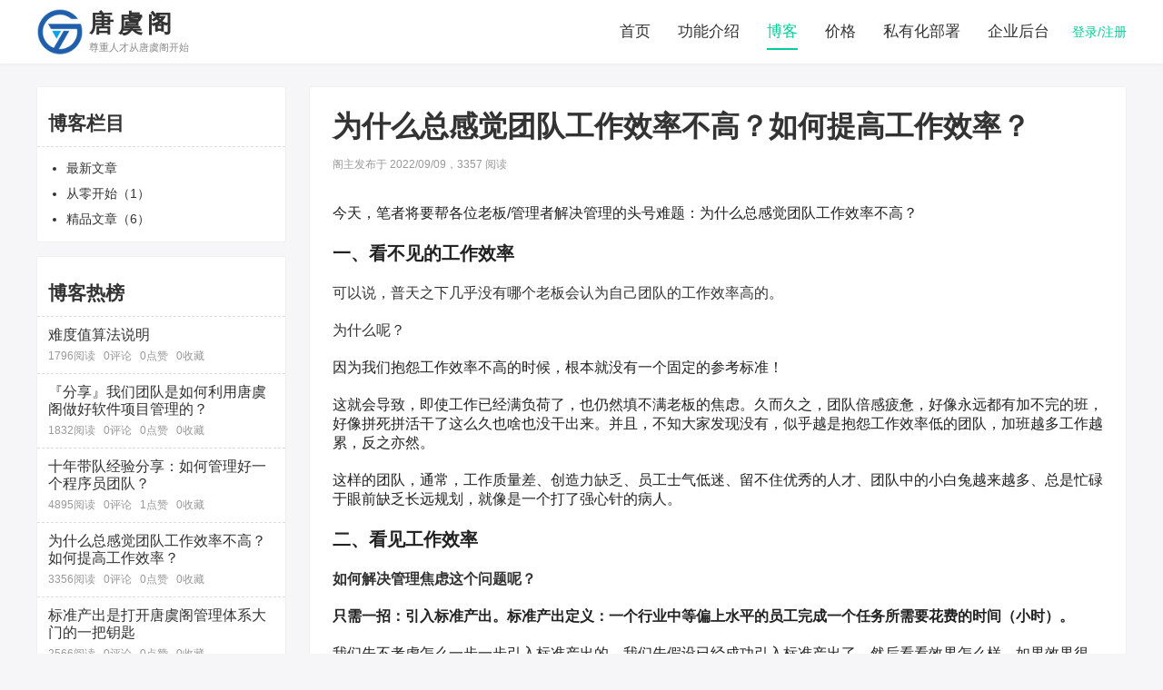

--- FILE ---
content_type: text/html; charset=utf-8
request_url: http://www.tangyuge.com/blog/read/how-improve-team-efficiency
body_size: 27123
content:
<!DOCTYPE html>
<html>
<head>
    <title>为什么总感觉团队工作效率不高？如何提高工作效率？唐虞阁</title>
    <meta name="keywords" content="团队管理,系统,软件,项目管理,企业管理,任务系统,BUG管理,考核系统,理性的管理" />
    <meta id="metaDesc" name="description" content="今天，笔者将要帮各位老板/管理者解决管理的头号难题：为什么总感觉团队工作效率不高？一、看不见的工作效率。可以说，普天之下几乎没有哪个老板会认为自己团队的工作效率高的。为什么呢？" />
    <meta name="viewport" content="width=device-width,initial-scale=1,user-scalable=no" />
    <link rel="icon" href="/favicon.ico" type="image/x-icon" />

    <script src="/_storage/jquery/jquery-1.7.2.min.js"></script>
    <script src="https://res.wx.qq.com/open/js/jweixin-1.6.0.js"></script>
    <link href="/pub/_css/core.css?v=" rel="stylesheet" />
    <link href="/pub/_css/layout.css?v=" rel="stylesheet" />
    <link href="/pub/_css/layout-phone.css?v=1" rel="stylesheet" media="screen and (max-width:768px)" />
    <script src="/config.js?v=2"></script>
    <script language="JavaScript" type="text/javascript">
        if (location.hostname === 'localhost' || location.hostname.indexOf(".1xiange.cn") > -1) {
            document.write('<script src="/_storage/vue/vue.js"><\/script>');
            document.write('<script src="/_storage/_tests/mock-wx.js"><\/script>');
        }
        else {
            document.write('<script src="/_storage/vue/vue-min.js"><\/script>');
        }
    </script>
    <script src="/pub/_js/core.js?v=35.220713"></script>
    
    <link rel="stylesheet" href="/pub/_css/libs/rich-text.css">
    <link rel="stylesheet" href="/pub/_css/pages/blog/shared.css">
    <link rel="stylesheet" href="/pub/_css/pages/blog/read.css">
    <link href="/pub/_css/pages/blog/read-phone.css" rel="stylesheet" media="screen and (max-width:768px)" />
    <script src="/pub/_js/blog/read.js"></script>


</head>
<body>

<div id="wrapper">
    <div id="header">
        <div class="inner">
            <div id="logo">
                <a href="/">
                    <img src="/_storage/res/logo.png"/>
                </a>
                <label>
                    唐虞阁
                    <small>尊重人才从唐虞阁开始</small>
                </label>
            </div>

            <ul id="menu">
                <li id="navHome"><a href="/">首页</a></li>
                <li id="navFeature"><a href="/feature">功能介绍</a></li>
                <li id="navBlog"><a href="/blog/index">博客</a></li>
                <!--<li id="navBook"><a href="/book">《管理的秘密》</a></li>-->
                <li id="navPricing"><a href="/pricing">价格</a></li>
                <li id="navPrivatization"><a href="/privatization">私有化部署</a></li>
                <li id="navAdmin"><a href="/app/team/switch.html">企业后台</a></li>
            </ul>
            <div id="loginW1">

            </div>
            
        </div>
    </div>
    <div id="main">
        <div id="body" class="inner">
            


<div class="page-cols2">
    <div class="page-col-left">
        <div class="box">
            <h2>博客栏目</h2>
            <ul class="list-tags">
                <li><a class="link" href="/blog/index">最新文章</a></li>
                    <li data-id="2">
                        <a class="link" href="/blog/index?tagId=2">从零开始（1）</a>
                    </li>
                    <li data-id="1">
                        <a class="link" href="/blog/index?tagId=1">精品文章（6）</a>
                    </li>
            </ul>
        </div>

        <div class="box">
            <h2>博客热榜</h2>
            <ul class="list-tops">
                    <li>
                        <a class="link" href="/blog/read/difficulty-algorithm">难度值算法说明</a>
                        <p>
                            <label>1796阅读</label>
                            <label>0评论</label>
                            <label>0点赞</label>
                            <label>0收藏</label>
                        </p>
                    </li>
                    <li>
                        <a class="link" href="/blog/read/how-we-manage-our-projects">『分享』我们团队是如何利用唐虞阁做好软件项目管理的？</a>
                        <p>
                            <label>1832阅读</label>
                            <label>0评论</label>
                            <label>0点赞</label>
                            <label>0收藏</label>
                        </p>
                    </li>
                    <li>
                        <a class="link" href="/blog/read/how-to-manage-a-programers-team">十年带队经验分享：如何管理好一个程序员团队？</a>
                        <p>
                            <label>4895阅读</label>
                            <label>0评论</label>
                            <label>1点赞</label>
                            <label>0收藏</label>
                        </p>
                    </li>
                    <li>
                        <a class="link" href="/blog/read/how-improve-team-efficiency">为什么总感觉团队工作效率不高？如何提高工作效率？</a>
                        <p>
                            <label>3356阅读</label>
                            <label>0评论</label>
                            <label>0点赞</label>
                            <label>0收藏</label>
                        </p>
                    </li>
                    <li>
                        <a class="link" href="/blog/read/standard-output-is-a-key-to-tangyuge">标准产出是打开唐虞阁管理体系大门的一把钥匙</a>
                        <p>
                            <label>2566阅读</label>
                            <label>0评论</label>
                            <label>0点赞</label>
                            <label>0收藏</label>
                        </p>
                    </li>
                    <li>
                        <a class="link" href="/blog/read/how-to-manage-a-team">如何管理好一个团队？</a>
                        <p>
                            <label>3443阅读</label>
                            <label>0评论</label>
                            <label>1点赞</label>
                            <label>0收藏</label>
                        </p>
                    </li>
                    <li>
                        <a class="link" href="/blog/read/how-to-evaluate-a-teams-management-level">如何评价一个团队的管理水平？</a>
                        <p>
                            <label>3176阅读</label>
                            <label>0评论</label>
                            <label>0点赞</label>
                            <label>0收藏</label>
                        </p>
                    </li>
                    <li>
                        <a class="link" href="/blog/read/all-undigitalized-management-is-nonsense">一切不谈考核的管理都是扯谈</a>
                        <p>
                            <label>2335阅读</label>
                            <label>1评论</label>
                            <label>0点赞</label>
                            <label>1收藏</label>
                        </p>
                    </li>
                    <li>
                        <a class="link" href="/blog/read/how-we-manage-our-teams">请看我们团队是如何管理项目的</a>
                        <p>
                            <label>2876阅读</label>
                            <label>0评论</label>
                            <label>0点赞</label>
                            <label>0收藏</label>
                        </p>
                    </li>
                    <li>
                        <a class="link" href="/blog/read/build-the-core-of-management">7重数字帮助企业构建管理核心：公平</a>
                        <p>
                            <label>2619阅读</label>
                            <label>0评论</label>
                            <label>0点赞</label>
                            <label>0收藏</label>
                        </p>
                    </li>
                    <li>
                        <a class="link" href="/blog/read/what-differs-from-other-tm-tools">相比其他项目管理软件，唐虞阁有何不一样？</a>
                        <p>
                            <label>2009阅读</label>
                            <label>0评论</label>
                            <label>0点赞</label>
                            <label>0收藏</label>
                        </p>
                    </li>
                    <li>
                        <a class="link" href="/blog/read/the-7-digits">用数字准确评价每一个员工</a>
                        <p>
                            <label>4061阅读</label>
                            <label>0评论</label>
                            <label>0点赞</label>
                            <label>0收藏</label>
                        </p>
                    </li>
            </ul>
        </div>

    </div>
    <div class="page-col-right">
        <div class="article-index">
            <a href="javascript:;" id="btnIndex">目录</a>
        </div>

            <input type="hidden" value="31" id="hfArticleId" />
            <input type="hidden" value="_core/images/2022/8/fed8c175637249d2b4e0061389248eda.jpg" id="hfImageKey" />
            <div class="box box-article">
                <div class="page-article">
                    <h1>为什么总感觉团队工作效率不高？如何提高工作效率？</h1>
                    <p>阁主发布于 2022/09/09，<span id="lblPv">3356</span> 阅读</p>
                    <div class="content-w1">
                        <div id="articleContent" class="rich-text">
                            <p style="color: #222222;">今天，笔者将要帮各位老板/管理者解决管理的头号难题：为什么总感觉团队工作效率不高？</p>
<p style="color: #222222;"><strong><span style="font-size: 20px;">一、看不见的工作效率</span></strong></p>
<p style="color: #222222;"><span style="color: #333333;">可以说，普天之下几乎没有哪个老板会认为自己团队的工作效率高的。</span></p>
<p style="color: #222222;"><span style="color: #333333;">为什么呢？<br /></span></p>
<p style="color: #222222;">因为我们抱怨工作效率不高的时候，根本就没有一个固定的参考标准！</p>
<p style="color: #222222;">这就会导致，即使工作已经满负荷了，也仍然填不满老板的焦虑。久而久之，团队倍感疲惫，好像永远都有加不完的班，好像拼死拼活干了这么久也啥也没干出来。并且，不知大家发现没有，似乎越是抱怨工作效率低的团队，加班越多工作越累，反之亦然。</p>
<p style="color: #222222;">这样的团队，通常，工作质量差、创造力<span style="color: #333333;">缺乏</span>、员工士气低迷、留不住优秀的人才、团队中的小白兔越来越多、总是忙碌于眼前缺乏长远规划，就像是一个打了强心针的病人。</p>
<p style="color: #222222;"><strong><span style="font-size: 20px;">二、看见工作效率</span></strong></p>
<p style="color: #222222;"><strong><span style="color: #333333;">如何解决管理焦虑这个问题呢？</span></strong></p>
<p style="color: #222222;"><strong>只需一招：引入标准产出。</strong><strong>标准产出定义：一个行业中等偏上水平的员工完成一个任务所需要花费的时间（小时）。</strong></p>
<p style="color: #222222;">我们先不考虑怎么一步一步引入标准产出的，我们先假设已经成功引入标准产出了，然后看看效果怎么样，如果效果很好，我们再谈如何引入的问题。</p>
<p style="color: #222222;">首先，引入标准产出之后，我们就再也不会&ldquo;<strong>感觉</strong>&rdquo;工作效率不高了。我们会真真切切的<strong>看到</strong>工作效率高还是不高。并且此时，我们会这样描述团队工作效率：上个月我们5个人完成了<span style="color: #00cc99;"><strong>526</strong></span>个小时的标准产出，这个月只完成了<strong><span style="color: #00cc99;">478</span></strong>个小时标准产出，工作效率下降了<strong><span style="color: #00cc99;">9.1%</span></strong>。</p>
<p style="color: #222222;">同时也可以轻易绘制出月产出曲线，如下图：</p>
<p style="color: #222222;"><img src="https://tyg-images.oss-cn-qingdao.aliyuncs.com/_core/images/2022/8/28316224e00b437d9d7091b0eee29039.jpg?x-oss-process=style/full" /></p>
<p style="color: #222222;">&nbsp;</p>
<p style="color: #222222;">以及每个月产出变化环比图：</p>
<p style="color: #222222;"><img src="https://tyg-images.oss-cn-qingdao.aliyuncs.com/_core/images/2022/8/537ef04866f84b028469fcdd5fc6b34d.jpg?x-oss-process=style/full" /></p>
<p style="color: #222222;">&nbsp;</p>
<p style="color: #222222;">不仅如此，还可以清晰看到每个员工过去一段时间的标准产出曲线，以及多个员工还可以横向对比（<span style="color: #333333;">图表略</span>）。</p>
<p style="color: #222222;">当你能看到团队的产出数字就摆在那的话，你还会焦虑吗？当然不会了！</p>
<p style="color: #222222;">即使上个月团队产出<span style="color: #00cc99;"><strong>600</strong></span>小时，这个月产出只有<strong><span style="color: #00cc99;">200</span></strong>小时，你也不会焦虑，你只会去找原因想办法，唯独就是不会焦虑。相反，即使团队上个月产出<span style="color: #d6d6d6;"><strong>600</strong></span>小时，这个月产出<span style="color: #d6d6d6;"><strong>800</strong></span>小时，如果你看不到这2个数字，你仍然会焦虑。</p>
<p style="color: #222222;">焦虑就是由不确定性产生的。</p>
<p style="color: #222222;">请看下图的焦虑疗法：</p>
<p style="color: #222222;"><img src="https://tyg-images.oss-cn-qingdao.aliyuncs.com/_core/images/2022/8/d8eea86b7d004e3585ee1d9edece9c7d.jpg?x-oss-process=style/full" /></p>
<p style="color: #222222;">但这个疗法没有任何用处，因为只有当你真正看到事件结果之后，焦虑才会自然消失。在这之前，不管你在大脑里循环多少遍这个逻辑，你都会焦虑。</p>
<p style="color: #222222;">所以，标准产出首先就解决了因看不见事件结果而产生的焦虑问题。这种焦虑会像毒药一样，慢慢拖垮整个团队。</p>
<p style="color: #222222;"><span style="font-size: 20px;"><strong>三、如何提升工作效率</strong></span></p>
<p style="color: #222222;">首先要明白，如果一个团队现在连自己的工作效率都无法数字化，这个团队将没有任何办法提高工作效率。就像，如果一个人连自己在哪儿都不知道，再详尽的地图也帮不上忙。</p>
<p style="color: #222222;">所以，只有当你知道了目前的工作效率这个数字，你才有可能去提升它，否则就算加班累死也妄想看见工作效率的提升。</p>
<p style="color: #222222;">所以，建立标准产出评价体系，让工作效率数字化，工作效率才有提升的可能。</p>
<p style="color: #222222;">那么工作效率数字化之后，如何才能提升团队的工作效率呢？</p>
<p style="color: #222222;">答案仍然是：<strong>标准产出</strong>。</p>
<p style="color: #222222;">我们引入标准产出本来是想解决管理焦虑的，但标准产出就是这么神奇，一旦你们团队引入了标准产出，整个团队的工作效率自然而然就会提升。</p>
<p style="color: #222222;">为什么呢？因为你干得多，领导就看得见，不像以前加个班大部分都是在磨时间。并且如果团队中有个跟你一样工资的，但人家一个月产出比你多20%，你都不知道如何自处，如果这个人工资还比你低，你都要无地自容了。</p>
<p style="color: #222222;">标准产出还会简化同事关系，让员工更加注重职业能力的竞争，而不是职业关系的经营。</p>
<p style="color: #222222;">标准产出还会让团队越来越聚集优秀的人才，让小白兔们无法生存。</p>
<p style="color: #222222;">标准产出还会大幅减少加班，以及避免无谓的加班。建立标准产出评价体系后，一个团队每天/周的预估产出就是确定的，并且这可以做的很准确。那么当一个新项目到来时，我们就很容易评估需要投入多少人力，投入多少天，人力够不够，差多少。项目过程中也可以随时根据剩余进度判断还差多少人力，是否需要加班，需要加多少班。</p>
<p style="color: #222222;">如果没有标准产出，管理者往往希望能够尽早完成，完了再做其他项目，所以安排加班。但这种看不到准确进展的加班，往往多数人都在磨时间，加班效率低下，并最终导致项目过程中一直都在加班却还不能按时完成项目。</p>
<p style="color: #222222;"><strong><span style="font-size: 20px;">四、如何建立标准产出</span></strong></p>
<p style="color: #222222;">建立标准产出的关键，就是要对<strong>每一个任务</strong>评估一个标准产出时间。</p>
<blockquote class="" style="color: rgba(0, 0, 0, 0.5); font-size: 15px;" data-type="2" data-url="" data-author-name="" data-content-utf8-length="71" data-source-title="">
<section class="">
<section>备注：如果管理者还无法准确拿捏&ldquo;行业中等偏上水平&rdquo;，那就按照自己的水平来评估即可，即：假设自己来做这个任务需要花多少时间，就是标准产出时间。</section>
</section>
</blockquote>
<p style="color: #222222;">读到这里，很多朋友要表示怀疑了。</p>
<p style="color: #222222;">作为管理者，每天都已经忙得焦头烂额了， 如果还需要把口头安排的每一个任务录入项目管理系统，并且还要评估标准产出时间，这不浪费时间吗？</p>
<p style="color: #222222;"><strong>浪费时间？？？</strong></p>
<p style="color: #222222;">作为一个管理者，每天难道不应该花10%左右的时间在团队管理上吗？难道一天到晚只顾自个儿瞎忙的管理者，是一个合格的管理者？</p>
<p style="color: #222222;">团队管理的内容是什么？难道不就是安排任务、评估任务产出/难度、评估bug严重程度吗？这是一个管理者的最基本管理职责啊！</p>
<p style="color: #222222;">然后又有很多老板会说，我们管理者都不懂怎么评估标准产出。我想问，你希望你的管理者一年后还是说同样的话吗？</p>
<p style="color: #222222;">一个管理者，理应拥有一定的管理能力。</p>
<p style="color: #222222;">什么叫管理能力？</p>
<p style="color: #222222;">一个管理者最基本的能力，就是评估一项工作任务产出的能力，以及评估这项工作任务难度的能力，以及当工作出现质量问题时，能够评估这个问题严重程度的能力。</p>
<p style="color: #222222;">如果连最基本的管理能力都没有，那不能学吗？难道还要等一年后还是说不会吗？</p>
<p style="color: #222222;">根据我们团队的经验，一开始可能某些管理者有点不适应放下手里的活，每天安排1-2个小时来安排任务、评估任务产出/难度、评估bug严重级别，但通常来讲，对于一个懂业务的管理者来讲，最多一个月就可以轻车熟路了。届时，管理者及所有团队成员，都将享受到标准产出带来的奇妙团队合作体验。</p>
<p style="color: #222222;"><strong><span style="font-size: 20px;">五、更上一层楼</span></strong></p>
<p style="color: #222222;">爱思考的朋友，可能已经发现，光靠标准产出一个数字，这个管理体系是有漏洞的。</p>
<p style="color: #222222;">其实，标准产出只是笔者提出的<strong>7重人才数字化体系</strong>中的其中一个数字，完整的管理体系请阅读此文：《<span style="text-decoration: underline;"><a style="color: #576b95; text-decoration: underline;" href="/blog/read/how-to-manage-a-team" target="_blank" rel="noopener" data-itemshowtype="0" data-linktype="2">如何管理好一个团队？（颠覆你对管理的认识）</a></span>》</p>
<p style="color: #222222;">完整的7重数字化评价体系介绍请阅读：《<span style="text-decoration: underline;"><a style="color: #576b95; text-decoration: underline;" href="/blog/read/the-7-digits" target="_blank" rel="noopener" data-itemshowtype="0" data-linktype="2">唐虞阁7重人才数字化评价体系，带来颠覆性的团队管理体验</a></span>》</p>
<p style="color: #222222;">但是，标准产出是这个7个数字中最重要的一个。笔者认为，当一个团队成功引入任务系统，并完成建立标准产出评价体系，那这个团队就已经实现了管理目标的75%了。</p>
<p style="color: #222222;">因此，基于唐虞阁搭建的管理体系，其实是很简单的，可以说比你看到的任何管理学书籍里面讲的管理方法简单数倍。你只需要引入任务系统，并建立标准产出评价体系，你的团队就会持续高效、健康的运转。</p>
<p style="color: #222222;"><span style="color: #333333;">如果你认同我的管理理念，如果你相信标准产出的神奇效果，那就坚定的去行动吧。</span><span style="color: #333333;">我非常愿意帮助每一位认可我的管理理念的朋友，我相信这套管理体系在任何一个行业都可以流畅的运转。</span><span style="color: #333333;">如果你需要，你可以随时通过【唐虞阁】公众号联系到我，我将免费帮你们团队咨询，出谋划策，手把手帮你们建立起唐虞阁7重人才数字化评价体系。</span></p>
                        </div>
                            <div class="line-near">
                                <strong>上一篇：</strong>
                                <a class="link" href="/blog/read/standard-output-is-a-key-to-tangyuge">标准产出是打开唐虞阁管理体系大门的一把钥匙</a>
                            </div>
                                                    <div class="line-near">
                                <strong>下一篇：</strong>
                                <a class="link" href="/blog/read/how-we-manage-our-projects">『分享』我们团队是如何利用唐虞阁做好软件项目管理的？</a>
                            </div>
                    </div>
                    <div class="article-options">
                        <a class="btn-art btn-like" href="javascript:;">
                            <label>0</label>
                            <span></span>
                        </a>
                        <a class="btn-art btn-unlike" href="javascript:;">
                            <label>0</label>
                            <span></span>
                        </a>
                        <a class="btn-art btn-fav" href="javascript:;">
                            <label>0</label>
                            <span>收藏</span>
                        </a>
                        <a class="btn-art btn-share" href="javascript:;">
                            <label></label>
                            <span>分享</span>
                        </a>
                    </div>
                </div>
            </div>
            <div class="box box-comment">
                <h3>发表评论</h3>
                <div class="txt-comment-w1">
                    <textarea id="txtComemnt" maxlength="800" placeholder="请输入评论内容，最多800字符"></textarea>
                </div>
                <div class="">
                    <a class="btn" href="javascript:;" id="btnSubmit">提交</a>
                    <a class="btn hide" href="javascript:;" id="btnCancelReply">取消回复</a>
                </div>
            </div>
            <div class="box box-comments">
                <div class="section-comments-title">
                    <h3>网友评论</h3>
                    <div class="sorts-w1">
                        <a class="selected" href="javascript:;" id="btnSortDefault">默认</a>
                        <a href="javascript:;" id="btnSortLatest">最新</a>
                    </div>
                </div>
                <div id="sectionComments" class="section-comments-w1">
                    <ul class="list-comments">
            <li class="comments-empty">
            暂无评论。快当第一个评论的人吧~
        </li>
</ul>
<div class="pager-w1">
    <ul class='pager2' data-total='0' data-index='0'><li class='prev' data-index='-1'><a href='/blog/read/how-improve-team-efficiency'>上一页</a></li><li class='page-number' data-index='0'><a href='/blog/read/how-improve-team-efficiency'>1</a></li><li class='next' data-index='1'><a href='/blog/read/how-improve-team-efficiency?cpage=2'>下一页</a></li>
</div>
                </div>
            </div>

    </div>
</div>

        </div>
    </div>
    <div id="footer">
        <div class="inner">
            <img src="/_storage/res/qr.png" alt="唐虞阁微信公众号二维码">
            <div class="footer-main">
                <div class="footer-title">
                    <h2>唐虞阁 | 尊重人才从唐虞阁开始</h2>
                    <div>
                        <a href="/read/about">关于我们</a> |
                        <a href="/read/contact">联系我们</a>
                    </div>
                </div>
                <div class="footer-friend-links">
                    <label>微信扫一扫，关注 唐虞阁 公众号</label>
                    <div class="right">
                        &copy; <a href="/">唐虞阁</a> 版权所有 2026，
                        <a class="beian-link" rel="nofollow" href="http://beian.miit.gov.cn/" target="_blank">渝ICP备16003343号-6</a>
                        ，友情链接：
                        <a href="http://www.vxzhu.com" target="_blank" rel="nofollow">微小助</a>
                        <a class="last" href="http://mall.vxzhu.com" target="_blank" rel="nofollow">微小助微商城</a>
                    </div>
                </div>
            </div>
        </div>
    </div>
</div>

</body>
</html>

--- FILE ---
content_type: text/css
request_url: http://www.tangyuge.com/pub/_css/core.css?v=
body_size: 35682
content:
* {
    margin: 0;
    padding: 0;
    list-style: none;
    text-decoration: none;
    font-family: "微软雅黑", Helvetica, Arial, sans-serif, "宋体";
    box-sizing: border-box;
}

img {
    border: none; /*兼容至ie8 没有边框出现*/
}

.hide {
    display: none
}

html, body {
    min-height: 100%;
    font-size: 14px;
    color: #333;
}

a {
    color: #00cc99;
}

a:hover {
    color: #33dd99;
}

a.link {
    color: #333;
}

a.link:hover {
    color: #00cc99;
}
.no-select {
    -webkit-touch-callout: none;
    -webkit-user-select: none;
    -khtml-user-select: none;
    -moz-user-select: none;
    -ms-user-select: none;
    user-select: none;
}
/* vue ********************************/
.vue-not-ready {
    display: none;
}

.vue-layout-busy {
    font-size: 16pt;
    color: #999;
    position: fixed;
    top: 50%;
    left: 50%;
    width: 600px;
    text-align: center;
    margin-left: -300px;
    line-height: 30px;
    margin-top: -15px;
}
/*********************************/
#wrapper {
    margin: 0px auto;
}

/******************************/



.group {
    margin-bottom: 12px;
}

.panel {
    background-color: #ffffff;
    margin-bottom: 25px;
}

.panel-title {
    position: relative;
    border: 1px solid #cccccc;
    padding: 10px 12px;
    line-height: 40px;
    font-weight: bold;
    color: #555555;
    font-size: 16px;
}

.panel-title .btn-right, .panel-title .btns-right {
    position: absolute;
    right: 12px;
    top: 12px;
    font-size: 13px;
}

.panel-content {
    border: 1px solid #cccccc;
    border-top: 0px;
    padding: 10px 12px;
}

.panel-title .btns-right a {
    display: inline-block;
    margin-left: 12px;
    text-decoration: none;
    font-weight: normal;
    color: #333333;
}

.panel-title .btns-right a.btn {
    color: #fff;
}

.panel-title .btns-right a.btn:hover {
    color: #fff;
}

.panel-title .btns-right a:hover {
    color: #00c191;
}

.txt {
    border: 1px solid #e0e0e0;
    padding: 0px 5px;
    height: 32px;
    width: 198px;
    box-sizing: border-box;
    vertical-align: middle;
    outline: none;
    border-radius: 4px;
    background-color: #f9f9f9;
}

.txt.active {
    color: #004085;
    background-color: #cce5ff;
    border-color: #b8daff;
}

textarea.txt {
    height: 80px;
    padding: 5px;
}

label.selected {
    background-color: #cc000c;
    color: #ffffff;
    padding: 0 8px;
    border-radius: 4px;
}

textarea {
    border: 1px solid #dddddd;
    border-radius: 3px;
    padding: 8px 5px;
    width: 200px;
    height: 80px;
    /*background-color: #ffffe0;*/
}

textarea.full {
    width: 100%;
    -webkit-box-sizing: border-box;
    -moz-box-sizing: border-box;
    box-sizing: border-box;
}

ul {
    padding: 0px;
    margin: 0px;
}

ul > li {
    list-style: none;
    padding: 0px;
}

ol {
    margin: 0px;
}

ol > li {
    list-style: decimal;
}

.date {
    text-align: center;
    padding-right: 35px;
    background-image: url("images/date.png");
    background-repeat: no-repeat;
    background-position: right center;
}

select {
    height: 32px;
    line-height: 32px;
    border-color: #9fa0a0;
    background-color: #FFFFFF;

}
@media (max-width: 768px){
    select {
        -webkit-appearance: none;
        -webkit-tap-highlight-color: transparent;
        background-image: url("images/down-48-gray-pad.png");
        background-position: right center;
        background-size: 22px auto;
        background-repeat: no-repeat;
    }
}

select option {
    height: 32px;
    line-height: 32px;
}

.btn {
    display: inline-block;
    line-height: 30px;
    height: 32px;
    text-align: center;
    padding: 0 25px;
    background-color: #00cc99;
    border: 1px solid #00cc99;;
    color: #fff;
    cursor: pointer;
    border-radius: 3px;
    text-decoration: none;
    overflow: hidden;
    vertical-align: middle;
    position: relative;
    font-size: 14px;
}

.btn.small {
    line-height: 24px;
    font-size: 12px;
    padding: 0 15px;
    height: 26px;
}

.btn:hover {
    background-color: #00bb88;
    border-color: #00bb88;
    color: #fff;
}

.btn.disabled {
    background-color: #999;
    border-color: #999;
    color: #fff;
    cursor: default;
}
.btn.white{
    color: #00cc99;
    background-color: #fff;
}
.btn.white:hover{
    background-color: #E5FFF8;
}

label.radio,
label.checkbox {
    display: inline-block;
    background: url("images/radio-48-off.png") left center no-repeat;
    background-size: 16px auto;
    padding-left: 22px;
}

label.radio.checked {
    background-image: url("images/radio-48-on.png");
}

label.checkbox {
    background-image: url("images/check-no-48.png");
}

label.checkbox.checked {
    background-image: url("images/check-yes-48.png");
}

.ui-widget-content a.btn {
    color: #ffffff;
}

.center {
    text-align: center;
    vertical-align: middle;
}

.top {
    vertical-align: top;
}

.required {
    color: red;
}

.line-tip {
    display: inline-block;
    padding-left: 25px;
    color: #888888;
}

.msg-success {
    margin-bottom: 50px;
}

.msg-success > i {
    display: block;
    width: 90px;
    height: 90px;
    background: url("images/success-180.png") center center no-repeat;
    background-size: 90px auto;
    margin: 0 auto;
}

.msg-success > label {
    display: block;
    padding-top: 15px;
    font-size: 24pt;
}

h1 {
    font-size: 18pt;
}

h2 {
    font-size: 16pt;
}

h3 {
    font-size: 14pt;
}

h4 {
    font-size: 12pt;
}

h5 {
    font-size: 10pt;
}

h3.title3 {
    border-left: 5px solid #00cc99;
    padding-left: 10px;
    font-size: 16px;
    line-height: 16px;
    margin-bottom: 25px;
}

img {
    border: none;
    max-width: 100%;
}
.tip-w{
    display: inline-block;
    width: 16px;
    height: 16px;
    vertical-align: middle;
    background: url("images/info-32-w.png") center no-repeat;
    background-size: 14px auto;
}

.relative {
    position: relative;
}

table {
    table-layout: fixed;
    width: 100%;
    border-collapse: collapse;
}

table.grid thead {
    border: 1px solid #312f32;
    border-bottom: 0;
}

table.grid tbody {
    table-layout: fixed;
    width: 100%;
    border-spacing: 0;
    border: 1px solid #dcdcdc;
    border-bottom: 0;
    border-top: 0;
    border-collapse: separate;
}

.panel-grid > table.grid {
    border-top: 0px;
}

table.grid thead th {
    background-color: #312f32;
    padding: 12px 5px;
    text-align: left;
    color: #fff;
}

table.grid2 thead th {
    padding: 12px 5px;
    text-align: left;
    color: #999;
    font-weight: normal;
    border-bottom: 1px solid #ddd;
}

table.grid thead th.center,
table.grid2 thead th.center {
    text-align: center;
}

table.grid thead th.right,
table.grid2 thead th.right {
    text-align: right;
}

table.grid tbody tr.alt {
    background-color: #e8e8e8;
}

table.grid tbody td {
    padding: 8px 5px;
    -moz-word-break: break-all;
    -o-word-break: break-all;
    word-break: break-all;
    border-bottom: 1px solid #dcdcdc;
    color: #333;
    font-size: 10pt;
}

table.grid2 tbody td {
    padding: 8px 5px;
    word-break: break-all;
    border-bottom: 1px solid #dddddd;
    color: #333;
    font-size: 10pt;
}

table.grid2 tbody td.empty {
    text-align: center;
    padding: 25px 0;
    color: #999;
}

table.grid tbody td *,
table.grid2 tbody td * {
    font-size: 10pt;
}

table.grid tfoot {
    border: 1px solid #dcdcdc;
}

table.grid tfoot td {
    background-color: #f4f4f4;
    border: 0;
    line-height: 20px;
    padding: 10px;
    font-weight: bold;
}

table.grid td.empty {
    text-align: center;
    padding: 35px 0;
}

table.grid td.loading {
    text-align: center;
    padding: 35px 0;
    color: #888888;
}

table.grid a {
    margin: 0 5px;
    text-decoration: none;
}

table.grid td small {
    color: #999999;
    font-size: 12px;
}

table.grid td.cell-rank {
    border-right: 1px solid #ddd;
    background: #f0f0f0;
}

table.grid tr.alt td {
    background-color: #f5f5f5;
}

table.grid tr.alt td.cell-rank {
    background-color: #f0f0f0;
}

table.grid tr.selected td {
    background-color: #e0f0cf;
}

table.grid .sortable {
    cursor: pointer;
    background-image: url("images/sort-none.png");
    background-position: right center;
    background-repeat: no-repeat;
    background-size: 15px auto;
}

table.grid .sortable:hover {
    background-color: #676465;

}

table.grid .sortable.sort-asc {
    background-image: url("images/sort-asc.png");
}

table.grid .sortable.sort-desc {
    background-image: url("images/sort-desc.png");
}

table.form {
    table-layout: fixed;
    width: 100%;
    border-collapse: collapse;
}

table.form td.label {
    color: #000000;
    font-weight: bold;
}

table.form > tbody > tr > td {
    padding: 10px 5px;
}

dl {
    margin-bottom: 15px;
}

dl > dt {
    border-bottom: 1px dotted #dddddd;
    font-size: 16pt;
    color: #808080;
    line-height: 1.5em;
    margin-bottom: 10px;
    padding-bottom: 5px;
    font-weight: bold;
}

dl > dd {
    color: #808080;
    margin: 0px;
    margin-bottom: 10px;
    line-height: 1.5em;
    padding: 0px;
}

ul.list,
ul.list-more,
ul.list-links {
    border-top: 1px solid #dddddd;
    background-color: #ffffff;
}

ul.list > li.empty,
ul.list-links > li.empty,
ul.list-more > li.empty {
    padding: 15px 0;
    text-align: center;
    background-image: none;
}

ul.list > li.loading,
ul.list-more > li.loading,
ul.list-links > li.loading {
    text-align: center;
    background-image: none;
    line-height: 50px;
    padding: 0px;
}

ul.list > li {
    border-bottom: 1px solid #dddddd;
    padding: 10px 12px;
    overflow: hidden;
    position: relative;
}

ul.list .btn-loadmore {
    padding: 10px 12px;
    text-align: center;
}

ul.list .btn-loadmore a {
    display: block;
    text-align: center;
    line-height: 36px;
    cursor: pointer;
    border: 1px solid #3ABDDB;
    -ms-border-radius: 4px;
    border-radius: 4px;
}

ul.list-more li, ul.list-links li {
    border-bottom: 1px solid #dddddd;
    padding: 10px 12px;
    padding-right: 24px;
    cursor: pointer;
    position: relative;
    background-image: url("images/arrow-right.png");
    background-position: right center;
    background-repeat: no-repeat;
    -ms-background-size: 19px auto;
    background-size: 19px auto;
    overflow: hidden;
}

ul.list-more li.nomore, ul.list-links li.nomore {
    background-image: none;
    cursor: default;
}

ul.list-more li .right, ul.list-links li .right {
    float: right;
    color: #999999;
}

ul.list-more li .info, ul.list-links li .info {
    display: block;
    font-size: 10pt;
    color: #999999;
    line-height: 16px;
}

ul.list-links li:hover {
    background-color: #f0f8ff;
}

ul.list-links > li {
    padding: 0px;
}

ul.list-links > li > a {
    display: block;
    padding: 10px 12px;
    padding-right: 24px;
    text-decoration: none;
    color: #333333;
    line-height: 22pt;
    overflow: hidden;
}

.float-r {
    float: right;
}

.btn-delete {
    color: red;
}

.money {
    color: #ff4500;
}

.money-in {
    color: green;
}

.money-out {
    color: red;
}

.rdo-2 {
    margin-left: 25px;
}

p.tip {
    display: block;
    padding-top: 10px;
}

.pager {
    overflow: hidden;
    padding: 10px;
    border: 1px solid #ddd;
    border-top: 0;
}
.pager select.pager-sizes{
    height: 28px;
    margin-left: 10px;
    float: left;
}
.pager .pager-summary {
    float: left;
    overflow: hidden;
    line-height: 26px;
    font-size: 14px;
}

.pager .pager-summary span {
    float: left;
    margin-right: 26px;
}

.pager .pager-summary div {
    float: left;
}

.pager .pager-summary div input {
    width: 72px;
    height: 24px;
    border: 0;
    background-color: #eee;
    margin: 0 10px;
    outline: 0;
    text-align: center;
}

.pager .btn-page-to {
    display: inline-block;
    text-align: center;
    line-height: 26px;
    padding: 0 26px;
    text-decoration: none;
    font-size: 12px;
    background-color: #c7000b;
    color: #ffffff;
    margin-left: 10px;
}

.pager ul {
    overflow: hidden;
    margin: 0;
    padding: 0;
    float: left;
    margin-right: 30px;
}

.pager li {
    float: left;
    margin-right: 10px;
    list-style: none;
    padding: 0px;
}

.pager li a {
    display: block;
    text-align: center;
    line-height: 26px;
    border: 1px solid #eeeeee;
    padding: 0 15px;
    background-color: #ffffff;
    text-decoration: none;
    color: #333;
    font-size: 14px;
}

.pager li.selected a, .pager li.next a, .pager li.previous a {
    background-color: #c7000b;
    color: #ffffff;
}

.pager a.refresh {
    display: inline-block;
    text-align: center;
    line-height: 30px;
    border: 1px solid #eeeeee;
    padding: 0 15px;
    background-color: #ffffff;
    text-decoration: none;
}

.pager li.disabled a, .pager li.next.disabled a, .pager li.previous.disabled a {
    color: #333;
    border-color: #eeeff4;
    background-color: #eeeff4;
    cursor: default;
}

.pager .busy {
    line-height: 30px;
    margin-left: 20px;
    display: inline-block;
    color: #999;
}

/*******************************/
/***file upload****************************/
.fileupload {
    position: fixed;
    top: 0px;
    left: 0px;
    background: url("images/modal.png");
    width: 100%;
    min-height: 100%;
}

.file-dialog {
    position: absolute;
    width: 500px;
    top: 50%;
    left: 50%;
    margin-left: -250px;
    margin-top: -100px;
}

.file-close {
    position: absolute;
    top: 10px;
    right: 12px;
    width: 30px;
    height: 30px;
    background: url("images/close-btn.png") center center no-repeat;
    cursor: pointer;
}

.file-title {
    background: #333;
    padding: 10px 12px;
    line-height: 30px;
    border-radius: 5px 5px 0 0;
    font-size: 16px;
    color: #fff;
    font-weight: bold;
    position: relative;
}

.file-content {
    padding: 50px;
    background-color: #fff;
    border-radius: 0 0 5px 5px;
}

.file-content h4 {
    color: #666;
    font-weight: normal;
    font-size: 14px;
    text-align: left;
    padding: 5px 0;
    padding-left: 10px;
}

.progress {
    width: 190px;
    height: 14px;
    border: 1px solid #dddddd;
    -ms-border-radius: 5px;
    border-radius: 5px;
    overflow: hidden;
    margin: 0 auto;
}

.progress-value {
    height: 14px;
    background: url("images/progressing.gif") no-repeat;
    width: 3%;
}

.fileupload.frame .progress {
    border: 0px;
}

.fileupload.frame .progress-value {
    width: 100%;
}

div.btn-upload {
    width: 120px;
    height: 36px;
    overflow: hidden;
    position: relative;
    background-color: #eeeeee;
    text-align: center;
}

div.btn-upload:hover {
    background-color: #dddddd;
}

div.btn-upload input {
    -ms-opacity: 0;
    opacity: 0;
    position: absolute;
    top: 0;
    right: 0;
    z-index: 0;
    font: 200px monospace !important;
    filter: alpha(opacity=0);
    margin: 0;
    padding: 0;
    cursor: pointer;
}

div.btn-upload span {

}

/**********************************/

/*******************************************/
/* notifications - busy **********************/
#busy {
    position: fixed;
    top: 0;
    left: 0;
    width: 100%;
    height: 100%;
    background-color: rgba(0, 0, 0, 0.25);
}

#busy .busy-inner {
    position: absolute;
    background: #333;
    -ms-border-radius: 5px;
    border-radius: 5px;
    width: 160px;
    overflow: hidden;
    top: 50%;
    margin-top: -60px;
    left: 50%;
    margin-left: -80px;
    text-align: center;
    color: #FFFFFF;
}

#busy .icon-busy {
    display: block;
    background: url("images/loading.gif") center 20px no-repeat;
    -ms-background-size: 40px auto;
    background-size: 40px auto;
    height: 70px;
}

#busy .busy-inner > label {
    display: block;
    line-height: 1.5em;
    padding: 0 5px 10px 5px;
    -moz-text-overflow: ellipsis;
    text-overflow: ellipsis;
    white-space: nowrap;
    overflow: hidden;
}

/* toast **********************************/
.toast {
    position: fixed;
    background: #333;
    border-radius: 5px;
    width: 120px;
}
.toast > i{
    display: block;
    background-repeat: no-repeat;
    background-position: center 20px;
    background-size: 40px auto;
    height: 70px;
}
.toast > label {
    display: block;
    line-height: 20px;
    padding: 0 5px 10px 5px;
    color: #fff;
    text-align: center;
}
.toast.success > i{
    background-image: url(images/toast-success.png);
    background-size: 44px auto;
}

.toast.error > i{
    background-image: url(images/toast-error.png);
    background-size: 32px auto;
}

.toast.info > i{
    background-image: url(images/toast-info.png);
}

.toast2 {
    position: fixed;
    transition: 0.2s;
    box-shadow: 0 0 50px #333;
    border-top: 2px solid #00cc99;
    padding: 5px 15px;
    border-radius: 0 0 5px 5px;
    overflow: hidden;
    background-color: #fff;
    text-align: center;
    line-height: 24px;
}

.toast2.success  i {
    display: inline-block;
    vertical-align: bottom;
    height: 24px;
    width: 24px;
    background: url("images/ok-48.png") left center no-repeat;
    background-size: 16px auto;
    margin-right: 0px;
}

/* controls - multiImageUploader ************************/
ul.files-uploader {
    overflow: hidden;
    margin-left: -15px;
    padding: 10px 10px 0 0;
}

ul.files-uploader > li {
    float: left;
    margin-left: 15px;
    margin-bottom: 15px;
    position: relative;
}

ul.files-uploader > li > label {
    display: block;
    width: 60px;
    height: 60px;
    line-height: 60px;
    border: 1px solid #c7000b;
    text-align: center;
    overflow: hidden;
    cursor: pointer;
    font-size: 11px;
    color: #999999;
    border-radius: 3px;
}

ul.files-uploader > li.uploader-new > label {
    font-size: 38px;
    color: #c7000b;
    background-color: #ffffff;
    display: inline-block;
    line-height: 55px;
}

ul.files-uploader > li.uploader-new > label.upload-tip {
    font-size: 11.5pt;
    line-height: 60px;
    color: #999;
    border: 0;
    margin-left: 5px;
    width: auto;
}

ul.files-uploader > li a.btn-delete {
    position: absolute;
    width: 21px;
    height: 21px;
    top: -10px;
    right: -10px;
    display: block;
    cursor: pointer;
    background: url("images/remove-42.png") center center no-repeat;
    -ms-background-size: 21px auto;
    background-size: 21px auto;
}

ul.files-uploader > li.uploader-new a.btn-delete {
    display: none;
}

ul.files-uploader li img {
    height: 100%;
}

ul.files-uploader > li input {
    display: none;
}

ul.files-uploader > li.uploader-word > label {
    background: url("images/file-word-128.png") center center no-repeat;
    -ms-background-size: 60px auto;
    background-size: 60px auto;
}

ul.files-uploader > li.uploader-excel > label {
    background: url("images/file-excel-128.png") center center no-repeat;
    -ms-background-size: 60px auto;
    background-size: 60px auto;
}

ul.files-uploader .uploader-moves {
    position: absolute;
    height: 30px;
    top: 50%;
    margin-top: -15px;
    width: 100%;
    text-align: center;
    display: none;
}

ul.files-uploader > li:hover .uploader-moves {
    display: block;
}

ul.files-uploader > li.uploader-new:hover .uploader-moves {
    display: none;
}

ul.files-uploader a.btn-move-prev,
ul.files-uploader a.btn-move-next {
    width: 30px;
    height: 30px;
    background-color: rgba(0, 0, 0, 0.5);
    border-radius: 30px;
    display: inline-block;
    vertical-align: bottom;
    background-repeat: no-repeat;
    background-position: center center;
    background-size: 16px auto;
    transition: 2s;
}

ul.files-uploader a.btn-move-prev {
    background-image: url("images/arr-left-w-48.png");
}

ul.files-uploader a.btn-move-next {
    background-image: url("images/arr-right-w-48.png");
}

.tip {
    color: #999;
    padding-left: 10px;
    display: inline-block;;
}

.tip > a {
    font-size: 11.5pt;
}

/* .dialog *****************************/

.dialog {
    width: 100%;
    height: 100%;
    position: fixed;
    top: 0;
    left: 0;
    background-color: rgba(0, 0, 0, 0.5);
}

.dialog-wrap {
    position: absolute;
}

.dialog-title {
    background: #333;
    padding: 10px 12px;
    line-height: 24px;
    border-radius: 5px 5px 0 0;
    font-size: 16px;
    color: #fff;
    font-weight: bold;
    position: relative;
    cursor: move;
}
.dialog.app .dialog-title{
    color: #333;
    padding: 0;
    text-align: center;
    line-height: 46px;
    border-radius: 5px 5px 0 0;
    background-color: #fff;
}

.dialog-title .btn-close {
    position: absolute;
    top: 7px;
    right: 12px;
    width: 30px;
    height: 30px;
    background: url("images/close-btn.png") center center no-repeat;
    cursor: pointer;
}
.dialog.app .dialog-title .btn-close{
    display: none;
}

.dialog-content {
    padding: 0.5em 1em;
    overflow: auto;
    background-color: #fff;
}

.dialog-buttons {
    overflow: hidden;
    border-top: 1px solid #dcdcdc;
    padding: 10px 12px;
    border-radius: 0 0 5px 5px;
    background-color: #fff;
}
.dialog.app .dialog-buttons{
    padding: 0;
    border-radius: 0 0 5px 5px;
}

.dialog-buttons ul {
    text-align: center;
    overflow: hidden;
    display: flex;
}

.dialog-buttons li {
    display: inline-block;;
}
.dialog.app .dialog-buttons li{
    display: block;
    flex: 1;
    border-right: 1px solid #dcdcdc;
}
.dialog.app .dialog-buttons ul > li:last-child{
    border-right: 0;
}

.dialog-buttons a {
    display: block;
    line-height: 32px;
    padding: 0 12px;
    background: #c7000c;
    color: #fff;
    margin: 0 8px;
    border-radius: 5px;
    min-width: 80px;
}
.dialog.app .dialog-buttons a{
    margin: 0;
    color: #333;
    background-color: transparent;
    line-height: 46px;
}


.dialog-buttons a:hover {
    color: #fff;
    background: #b4000c;
}

.dialog-content > .load-error,
.dialog-content > .loading {
    padding: 50px 0;
    text-align: center;
}
@media screen and (max-width: 768px)  {
    .dialog-buttons {
        border-radius: 0;
    }

    .dialog-title {
        border-radius: 0;
    }
}

/*****************************/

.tab-headers {
    width: 100%;
    border-bottom: 2px solid #555;
    overflow: hidden;
    margin-bottom: 20px;
}

.tab-headers > li {
    float: left;
    margin-right: 10px;
}

.tab-headers li.selected a {
    background-color: #555;
    color: #fff;
}

.tab-headers li a {
    display: block;
    padding: 0 15px;
    line-height: 32px;
    text-align: center;
    color: #000;
    background-color: #efeff5;
    border-top-left-radius: 3px;
    border-top-right-radius: 3px;
}

.tab-contents > li {
    display: none;
}

.tab-contents .pager ul li {
    display: block;
}

.tab-contents > li.selected {
    display: block;
}

span.form-error {
    color: red;
    font-size: 12px;
    padding-left: 10px;
}

.required {
    color: red;
}

.message-box {
    text-align: center;
    line-height: 1.5em;
    padding: 50px 0;
    max-height: 500px;
    overflow-y: auto;
}
.dialog.app .message-box{
    padding: 25px 0;
}

/* switch ***************************/
.switch {
    -webkit-appearance: none;
    appearance: none;
    position: relative;
    width: 52px;
    height: 32px;
    border: 1px solid #DFDFDF;
    outline: 0;
    border-radius: 16px;
    -webkit-box-sizing: border-box;
    -moz-box-sizing: border-box;
    box-sizing: border-box;
    background: #DFDFDF;
    vertical-align: bottom;
    margin: 0px;
}

.switch:before {
    content: " ";
    position: absolute;
    top: 0;
    left: 0;
    width: 50px;
    height: 30px;
    border-radius: 15px;
    background-color: #FDFDFD;
    -webkit-transition: transform .3s;
    -moz-transition: transform .3s;
    -ms-transition: transform .3s;
    -o-transition: transform .3s;
    transition: transform .3s;
}

.switch:after {
    content: " ";
    position: absolute;
    top: 0;
    left: 0;
    width: 30px;
    height: 30px;
    border-radius: 15px;
    background-color: #FFFFFF;
    -webkit-box-shadow: 0 1px 3px rgba(0, 0, 0, 0.4);
    -ms-box-shadow: 0 1px 3px rgba(0, 0, 0, 0.4);
    box-shadow: 0 1px 3px rgba(0, 0, 0, 0.4);
    -webkit-transition: transform .3s;
    -moz-transition: transform .3s;
    -ms-transition: transform .3s;
    -o-transition: transform .3s;
    transition: transform .3s;
    content: "关";
    color: #999;
    line-height: 32px;
    text-align: center;
}

.switch:checked {
    border-color: #04BE02;
    background-color: #04BE02;
}

.switch:checked:before {
    -webkit-transform: scale(0);
    -moz-transform: scale(0);
    -ms-transform: scale(0);
    -o-transform: scale(0);
    transform: scale(0);
}

.switch:checked:after {
    -webkit-transform: translateX(20px);
    -moz-transform: translateX(20px);
    -ms-transform: translateX(20px);
    -o-transform: translateX(20px);
    transform: translateX(20px);
    content: "开";
    left: auto;
    right: 20px;
    color: #00cc33;
}

/***************************/
.auto-w1 {
    display: inline-block;
    position: relative;
    overflow: visible;
}

.auto-w1 > ul {
    position: absolute;
    background-color: #fff;
    border: 1px solid #ddd;
    padding: 5px;
    border-radius: 3px;
    box-shadow: 0 0 5px #ddd;
    max-height: 200px;
    overflow-y: auto;
    width: 100%;
    z-index: 1;
}

.auto-w1 > ul > li {
    padding: 5px 10px;
    cursor: default;
}

.auto-w1 > ul > li:hover {
    background-color: #f4f4f4;
}

.auto-w1 > ul > li.selected {
    background-color: #f0f0f0;
}

/***************************/
/* btn group *****************************************/
.btn-group {
    display: inline-block;
    vertical-align: middle;
    position: relative;
    font-size: 11pt;
}

.btn-group > a {
    display: block;
    background-color: #00cc99;
    color: #fff;
    line-height: 32px;
    height: 32px;
    text-align: center;
    padding: 0 15px;
    -ms-border-radius: 4px;
    border-radius: 4px;
}

.btn-group > a:hover,
.btn-group > a:focus {
    background-color: #00bb88;
}

.btn-group.sa > a {
    background-color: #7a14c0;
}

.btn-group > ul {
    margin-top: 2px;
    display: none;
    position: absolute;
    top: auto;
    right: 0px;
    width: 150px;
    padding: 4px 0px;
    background-color: #fff;
    border: 1px solid #ddd;
    -ms-border-radius: 4px;
    border-radius: 4px;
    z-index: 2;
    box-shadow: 1px 1px 3px #e0e0e0;
}

.btn-group.open > ul {
    display: block;
}

.btn-group > ul > li {
    display: block;
    line-height: 32px;
    text-align: left;
    padding: 0 20px;
    color: #333;
    cursor: pointer;
}

.btn-group > ul > li * {
    display: block;
}

.btn-group > ul > li > a {
    color: #333;
    text-decoration: underline;
}

.btn-group > ul li.disabled,
.btn-group > ul li.disabled * {
    color: #999;
    cursor: default;
}

.btn-group > ul li:hover {
    background-color: #f0f0f0;
}

.btn-group > a > span {
    display: inline-block;
    width: 0;
    height: 0;
    margin-left: 2px;
    vertical-align: middle;
    border-top: 4px solid;
    border-right: 4px solid transparent;
    border-left: 4px solid transparent;
}

/****************************************/
.alert {
    position: relative;
    padding: .75rem 1.25rem;
    margin-bottom: 25px;
    border: 1px solid transparent;
    border-radius: .25rem;
}

.alert-primary {
    color: #004085;
    background-color: #cce5ff;
    border-color: #b8daff;
}

.alert-secondary {
    color: #383d41;
    background-color: #e2e3e5;
    border-color: #d6d8db;
}

.alert-success {
    color: #155724;
    background-color: #d4edda;
    border-color: #c3e6cb;
}

.alert-danger {
    color: #721c24;
    background-color: #f8d7da;
    border-color: #f5c6cb;
}

.alert-warning {
    color: #856404;
    background-color: #fff3cd;
    border-color: #ffeeba;
}

/*****************************************************/
.date-picker {
    background-color: #fff;
    position: absolute;
    border-radius: 4px;
    border: 1px solid #ddd;
    width: 300px;
}

.date-picker table {
    border-collapse: separate;
}

.date-picker th,
.date-picker td {
    text-align: center;
}

.date-picker th {
    padding-bottom: 6px;
}

.date-picker td > a {
    display: block;
    line-height: 24px;
    border-radius: 2px;
    color: #999;
    border: 1px solid transparent;
}

.date-picker td.this-month > a {
    border-color: #ddd;
    color: #333;
}

.date-picker td.this-month.today > a {
    font-weight: bold;
    text-decoration: underline;
}

.date-picker td > a:hover {
    background-color: #f7f8f9;
    color: #00cc99;
}

.date-picker .picker-dates {
    padding: 5px;
}

.date-picker .picker-header {
    background-color: #f4f4f4;
    padding: 8px 10px;
    border-bottom: 1px solid #ddd;
    position: relative;
}

.picker-today,
.picker-clear {
    line-height: 24px;
    display: block;
    width: 44px;
    text-align: center;
    border-radius: 3px;
    position: absolute;
    border: 1px solid #ddd;
    top: 8px;
    right: 10px;
    font-size: 10pt;
    color: #333;
}

.picker-today:hover,
.picker-clear:hover {
    color: #00cc99;
}

.picker-today {
    right: 60px;
}

.picker-year-left,
.picker-year-right,
.picker-month-left,
.picker-month-right,
.picker-ym {
    display: inline-block;
    height: 26px;
    line-height: 26px;
    vertical-align: bottom;
}

.picker-year-left,
.picker-year-right,
.picker-month-left,
.picker-month-right {
    width: 16px;
    border-radius: 3px;
    background-repeat: no-repeat;
    background-position: center center;
    background-size: 16px auto;
}

.picker-year-left:hover,
.picker-year-right:hover,
.picker-month-left:hover,
.picker-month-right:hover {
    background-color: #e3e3e3;
}

.picker-ym {
    padding: 0;
}

.picker-year-left {
    background-image: url("images/picker-left2.png");
}

.picker-month-left {
    background-image: url("images/picker-left.png");
}

.picker-year-right {
    background-image: url("images/picker-right2.png");
}

.picker-month-right {
    background-image: url("images/picker-right.png");
}

/*****************************************************/

/***************************************/
.period-selector {
    position: relative;
}

.period-selector select {
    display: block;
}

.period-selector.open select.txt {
    width: 240px;
}

.period-selector .period-w1 {
    position: absolute;
    background-color: #f9f9f9;
    top: 1px;
    left: 1px;
    display: flex;
    height: 30px;
    overflow: hidden;
    border-radius: 4px;
}

.period-selector .period-w1 > * {
    line-height: 30px;
    height: 32px;
}

.period-selector .period-w1 span {
    color: #999;
    font-size: 9pt;
    width: 20px;
    text-align: center;
    flex: inherit;
}

.period-selector input {
    background: transparent;
    border: 0;
    width: 100px;
    padding: 0;
    text-align: center;
}

/***************************************/
#imgPreviewer {
    position: fixed;
    width: 100%;
    height: 100%;
    top: 0;
    left: 0;
    background-color: rgba(0, 0, 0, 0.618);
}

#imgPreviewer .previewer-img-w1 {
    position: absolute;
    left: 50%;
    top: 50%;
    box-shadow: 0 0 1000px #333;
    opacity: 1;
}

#imgPreviewer.busy .previewer-img-w1 {
    opacity: 0;
}

#imgPreviewer .previewer-loading {
    display: none;
}

#imgPreviewer.busy .previewer-loading {
    color: #fff;
    width: 200px;
    line-height: 40px;
    text-align: center;
    position: absolute;
    left: 50%;
    top: 50%;
    margin-left: -100px;
    margin-top: -20px;
    display: block;
}

#imgPreviewer .previewer-img-w1 img {
    display: block;
    max-width: 100%;
    max-height: 100%;
    box-shadow: 0 0 50px #000;
}

#imgPreviewer.busy .previewer-img-w1 img {
    opacity: 0;
}

#imgPreviewer a.btn-previewer-close {
    display: block;
    position: absolute;
    top: -32px;
    right: -32px;
    width: 32px;
    height: 32px;
    border: 2px solid #fff;
    border-radius: 40px;
    background: url("images/remove-48-white.png") center center no-repeat;
    background-size: 20px auto;
    cursor: pointer;
}

#imgPreviewer.busy a.btn-previewer-close {
    display: none;
}

#imgPreviewer .previewer-btns {
    position: absolute;
    width: 200px;
    bottom: 9px;
    text-align: center;
    left: 50%;
    margin-left: -100px;
}

#imgPreviewer .previewer-btns * {
    display: inline-block;
    vertical-align: bottom;
    height: 32px;
    line-height: 32px;
}

#imgPreviewer .previewer-btns a {
    width: 32px;
    background-position: center center;
    background-repeat: no-repeat;
    background-size: 20px auto;
    border: 1px solid transparent;
    border-radius: 40px;
    cursor: pointer;
}

#imgPreviewer .previewer-btns a:hover {
    border-color: #fff;
    background-color: rgba(0, 0, 0, 0.5);
}

#imgPreviewer .previewer-btns a.disabled {
    border-color: transparent;
    background-color: transparent;
    cursor: default;
}

#imgPreviewer .previewer-btns span {
    padding: 0 12px;
    color: #fff;
}

#imgPreviewer .btn-previewer-prev {
    background-image: url("images/left-48.png");
}

#imgPreviewer .btn-previewer-next {
    background-image: url("images/right-48.png");
}

#imgPreviewer .btn-previewer-prev.disabled {
    background-image: url("images/left-48-gray.png");
}

#imgPreviewer .btn-previewer-next.disabled {
    background-image: url("images/right-48-gray.png");
}

/**********************/
.number-input {
    overflow: hidden;
    border: 1px solid #f4f4f4;
    border-radius: 3px;
    width: 98px;
}

.number-input > a {
    display: block;
    line-height: 24px;
    width: 24px;
    text-align: center;
}

.number-input > * {
    float: left;
}

.number-input > input {
    border: 0;
    border-left: 1px solid #f4f4f4;
    border-right: 1px solid #f4f4f4;
    width: 48px;
    text-align: center;
    line-height: 24px;
    padding: 0px;
    height: 24px;
    display: block;
}

--- FILE ---
content_type: text/css
request_url: http://www.tangyuge.com/pub/_css/layout.css?v=
body_size: 4692
content:
body{
    background-color: #f6f6f8;
}
#header {
    width: 100%;
    position: fixed;
    z-index: 1;
    background-color: #fff;
    border-bottom: 1px solid #f0f0f0;
    box-shadow: 0 1px 3px #f0f0f0;
}
.inner {
    width: 1200px;
    position: relative;
    margin: 0 auto;
}
#header > .inner{
    height: 60px;
    overflow: visible;
}

div#logo {
    display: block;
    position: absolute;
    overflow: hidden;
    top: 9px;
}
div#logo > a{
    display: block;
    width: 52px;
    height: 52px;
    float: left;
    border-radius: 3px;
    overflow: hidden;
}
    div#logo > label {
        display: block;
        margin-left: 58px;
        line-height: 34px;
        font-size: 20pt;
        font-weight: bold;
        color: #333;
        letter-spacing: 5px;
    }
        div#logo > label > small {
            font-size: 8pt;
            color: #888;
            display: block;
            line-height: 18px;
            letter-spacing: 0;
            font-weight: normal;
        }


#loginW1{
    position: absolute;
    right: 0px;
    top:0px;
    padding: 15px 0;
}
#loginW1 > a{
    display: block;
    width: 40px;
    height: 40px;
}
#loginW1 > a > img{
    display: block;
    width: 40px;
    height: 40px;
    border-radius: 2px;
}
#loginW1.no-auth{
    padding: 18px 0;
}
#loginW1.no-auth > a{
    width: auto;
    line-height: 34px;
    height: 34px;
}
.login-w2 {
    display: none;
    position: absolute;
    background: #fff;
    box-shadow: 0 0 3px #ccc;
    width: 100px;
    right: 0px;
    top: 60px;
    border-radius: 3px;
    border: 1px solid #ddd;
}
#loginW1:hover .login-w2{
    display: block;
}
.login-w2 li > a{
    display: block;
    line-height: 40px;
    padding-left: 12px;
    border-bottom: 1px solid #ddd;
}
.login-w2 ul > li:last-child > a{
    border-bottom: 0;
}
ul#menu {
    overflow: hidden;
    float: right;
    margin-right: 70px;
}
ul#menu > li {
    float: left;
    padding: 15px 15px;
}
ul#menu > li a{
    display: block;
    line-height: 38px;
    font-size: 13pt;
    color: #333;
    border-bottom: 2px solid transparent;
}
    ul#menu > li.selected a {
        border-color: #00cc99;
        color: #00cc99;
    }
    ul#menu > li a:hover {
        color: #00cc99;
    }

#footer {
    background-color: #333;
    padding-top: 15px;
}

html,body {	height:100%; }
#wrapper { min-height: 100%; position: relative;}
#main { padding-bottom: 120px; padding-top: 70px;}
#footer { 
    position: absolute; bottom: 0; left: 0; width: 100%; 
    height: 120px; 
}

/*********************************************************************************/
#main > .inner{
    padding-top: 25px;
    padding-bottom: 20px;
}
.page{
    background-color: #fff;
    border-radius: 3px;
    box-shadow: 0 0 4px #e0e0e0;
}
.page-busy {
    text-align: center;
    font-size: 16pt;
    color: #999;
    padding-top: 100px;
    padding-bottom: 50px;
}
.page-title{
    padding: 10px 15px;
    position: relative;
    overflow: hidden;
    font-size: 18pt;
    line-height: 40px;
}
.panel{
    padding: 25px;
    border-top:1px solid #ddd;
}
.box {
    background: #fff;
    border: 1px solid #f0f0f0;
    border-radius: 3px;
}
/*****************************/
/***********/
#footer > .inner > img {
    width: 90px;
    height: 90px;
    display: block;
    float: left;
    box-shadow: 0 0 25px #000;
    border-radius: 2px;
}
.footer-main {
    margin-left: 110px;
    font-size: 9pt;
    color: #999;
    padding-top: 10px;
}
.footer-main a {
    color: #999;
}
.footer-main a:hover {
    color: #00cc33;
}
.footer-title {
    position: relative;
    border-bottom: 1px solid #000;
    padding-bottom: 5px;
}
.footer-title h2 {
    color: #00cc33;
    margin: 0;
}
.footer-title div {
    position: absolute;
    right: 0;
    bottom: 5px;
}
.footer-title a{
    display: inline-block;
    line-height: 26px;
    padding: 0 5px;
}
.footer-friend-links {
    overflow: hidden;
    border-top: 1px solid #666;
    color: #999;
    font-size: 9pt;
    padding-top: 5px;
    overflow: hidden;
    line-height: 40px;
}
.footer-friend-links > label{
    line-height: 40px;
    display: block;
    float: left;
    width: 300px;
}
.footer-friend-links .right{
    text-align: right;
    margin-left: 300px;
}
.footer-friend-links  a {
    display: inline-block;
    line-height: 40px;
}
.footer-friend-links  a.last{
    padding-right: 0;
}
.footer-friend-links  .right label{
    display: inline-block;
}

--- FILE ---
content_type: text/css
request_url: http://www.tangyuge.com/pub/_css/libs/rich-text.css
body_size: 1364
content:
.rich-text * {
    margin: 0;
    padding: 0;
    text-decoration: none;
    font-family: "微软雅黑", Helvetica, Arial, sans-serif, "宋体";
    box-sizing: border-box;
}
.rich-text p{
    margin: 0px;
    font-size: 16px;
    min-height: 1em;
    margin-bottom: 20px;
}
.rich-text p:last-child {
    margin-bottom: 0;
}
.rich-text h1,
.rich-text h2,
.rich-text h3,
.rich-text h4,
.rich-text h5{
    margin-bottom: 1em;
    border: 0;
}
.rich-text h1{
    font-size: 24px;
}
.rich-text h2{
    font-size: 20px;
}
.rich-text h3{
    font-size: 16px;
}
.rich-text h4{
    font-size: 14px;
}
.rich-text h5{
    font-size: 12px;
}
.rich-text ol,
.rich-text ul,
.rich-text dl{
    padding-left: 25px;
    margin-bottom: 1em;
    padding-top: 0.5em;
}
.rich-text ol{
    list-style: decimal;
}
.rich-text ol li{
    list-style: decimal;
}
.rich-text ul li{
    list-style: disc;
}
.rich-text.thumb-images img{
    box-shadow: 0 0 3px #e0e0e0;
    border: 1px solid #ddd;
    border-radius: 3px;
}

@media screen and (max-width: 768px) {
    .rich-text h1{
        font-size: 18px;
    }
    .rich-text h2{
        font-size: 16px;
    }
    .rich-text h3{
        font-size: 14px;
    }
    .rich-text h4{
        font-size: 12px;
    }
    .rich-text h5{
        font-size: 10px;
    }
}

--- FILE ---
content_type: text/css
request_url: http://www.tangyuge.com/pub/_css/pages/blog/shared.css
body_size: 2014
content:
.page-cols2{
    overflow: hidden;
}
.page-col-left{
    width: 275px;
    float: left;
}
.page-col-right{
    margin-left: 300px;
}
.page-col-left  h2{
    padding: 10px 12px;
    border-bottom: 1px dashed #ddd;
    line-height: 30px;
    font-size: 16pt;
    padding-top: 25px;
}
.page-col-left .box{
    margin-bottom: 15px;
}
ul.list-tags{
    padding:  10px 12px;
    padding-left: 32px;
}
ul.list-tags > li{
    padding: 5px 0;
    list-style: disc;
}
ul.list-tags > li.selected a{
    font-weight: bold;

}
ul.list-tops > li{
    border-bottom: 1px dashed #ddd;
    padding: 10px 12px;
}
ul.list-tops > li:last-child{
    border-bottom: 0;
}
ul.list-tops li > a{
    display: inline-block;
    line-height: 1.2em;
    font-size: 12pt;
}
ul.list-tops p{
    padding-top: 5px;
}
ul.list-tops label{
    font-size: 9pt;
    color: #999;
    display: inline-block;
    line-height: 1.5em;
    vertical-align: bottom;
    padding-right: 5px;
}
.article-index{
    display: none;
}

/****************************/
.pager-w1{
    padding: 15px 25px;
}
ul.pager2{
    overflow: hidden;
}
ul.pager2 > li{
    float: left;
    margin-right: 10px;
}
ul.pager2 a{
    display: inline-block;
    line-height: 30px;
    padding: 0 12px;
    border: 1px solid transparent;
    border-radius: 4px;
}
ul.pager2 li.page-number a:hover{
    background-color: #f6f7f8;
    text-decoration: underline;
}
ul.pager2 li.selected a,
ul.pager2 li.selected a:hover{
    background-color: #00cc99;
    border-color: #00cc99;
    color: #fff;
}
ul.pager2 li.prev a,
ul.pager2 li.next a{
    border: 1px solid #ddd;
    color: #333;
}
ul.pager2 li.prev a:hover,
ul.pager2 li.next a:hover{
    color: #00cc99;
    border-color: #00cc99;
}
ul.pager2 li.prev.disabled a,
ul.pager2 li.next.disabled a,
ul.pager2 li.prev.disabled a:hover,
ul.pager2 li.next.disabled a:hover{
    color: #999;
    border-color: #ddd;
    cursor: default;
}

--- FILE ---
content_type: text/css
request_url: http://www.tangyuge.com/pub/_css/pages/blog/read.css
body_size: 7203
content:
/*******************************/
.page-404{
    background: url("images/404.png") center 150px no-repeat;
    background-size: 128px auto;
    padding-top: 280px;
    padding-bottom: 250px;
    text-align: center;
    font-size: 18pt;
    color: #999;
}
.page-article > h1{
    padding: 15px 25px;
    padding-bottom: 6px;
    line-height: 1.75em;
    font-size: 24pt;
}
.page-article > p{
    padding: 0 25px;
    color: #999;
    font-size: 9pt;
    margin-bottom: 10px;
}
.page-article .content-w1{
    word-break: break-all;
    overflow: hidden;
    padding: 25px;
    font-size: 12pt;
}

.page-article .content-w1 img{
    max-width: 100%;
}
/**************************/
.content-w1 .rich-text{
    margin-bottom: 25px;
}
.line-near{
    padding: 2px 0;
    line-height: 1.5em;
}
.line-near a{
    text-decoration: underline;
}
.page-col-right .box{
    margin-bottom: 15px;
}
.article-options{
    padding: 15px 25px;
    border-top:1px dashed #ddd;
}
a.btn-art{
    display: inline-block;
    margin-right: 10px;
    border: 1px solid #ddd;
    border-radius: 4px;
    overflow: hidden;
}
a.btn-art > label,
a.btn-art > span{
    display: inline-block;
    line-height: 32px;
    vertical-align: bottom;
    text-align: center;
}
a.btn-art > span{
    border-left: 1px solid #ddd;
}
a.btn-art.selected{
    border: 1px solid #00cc99;
    color: #00cc99;
}
a.btn-art.selected > span{
    background-color: #00cc99;
}
.btn-like > label,
.btn-unlike > label,
.btn-fav > label{
    padding: 0 12px;
    color: #333;
}
a.btn-art.selected > label{
    color: #00cc99;
}
a.btn-like > span,
a.btn-unlike > span{
    width: 38px;
    height: 32px;
    background-repeat: no-repeat;
    background-position: center;
    background-size: 24px auto;
}
.btn-like > span{
    background-image: url("images/like-48.png");
}
a.btn-like.selected > span{
    background-image: url("images/liked-48.png");
}
.btn-unlike > span{
    background-image: url("images/unlike-48.png");
}
a.btn-unlike.selected > span{
    background-image: url("images/unliked-48.png");
}
a.btn-fav > span,
a.btn-share > span{
    color: #333;
    padding: 0 8px;
    font-size: 10pt;
}
a.btn-fav.selected > span{
    color: #fff;
}
a.btn-share > label{
    background: url("images/share-48.png") no-repeat center center;
    background-size: 24px auto;
    width: 36px;
    height: 32px;
}
a.btn-fav:hover > span,
a.btn-share:hover > span{
    color: #00cc99;
}
a.btn-fav.selected:hover> span,
a.btn-share.selected:hover > span{
    color: #fff;
    text-decoration: underline;
}
/***********************/
.box-comment{
    padding: 20px 25px;
}
.box-comment h3{
    margin-bottom: 10px;
}
.txt-comment-w1{
    position: relative;
    margin-bottom: 10px;
}
.txt-comment-w1 > textarea{
    width: 100%;
    height: 100px;
    display: block;
}
.txt-comment-w1 .tip-login {
    position: absolute;
    top: 0;
    left: 0;
    width: 100%;
    height: 100%;
    background-color: rgba(0,0,0,0.05);
    text-align: center;
    line-height: 100px;
}
.dialog .tip-login{
    padding: 50px 0;
    text-align: center;
}

/*************************/
.section-comments-title{
    padding: 25px 25px 10px 25px;
    border-bottom: 1px dashed #ddd;
    position: relative;
}
.sorts-w1{
    position: absolute;
    bottom: 0px;
    right: 25px;
}
.sorts-w1 a{
    display: inline-block;
    vertical-align: bottom;
    line-height: 30px;
    padding: 0 5px;
    color: #333;
}
.sorts-w1 a.selected{
    font-weight: bold;
}
.sorts-w1 a:hover{
    text-decoration: underline;
}
/******************************/
ul.list-comments > li{
    border-bottom: 1px dashed #ddd;
}
ul.list-comments > li.comments-empty{
    text-align: center;
    padding: 50px;
    color: #999;
}
/**************************************************/
ul.list-comments > li{
    overflow: hidden;
    border-bottom: 1px dashed #ddd;
    padding: 15px 25px;
}
.comment-left{
    width: 50px;
    height: 50px;
    float: left;
}
.comment-left img{
    display: block;
    width: 100%;
    height: 100%;
    border-radius: 4px;
}
.comment-right{
    margin-left: 65px;
}
.comment-right h4{
    margin-bottom: 5px;
    font-size: 12pt;
}
.comment-box{
    background-color: #f6f7f8;
    border-radius: 4px;
    margin-bottom: 10px;
    overflow: hidden;
}
.comment-options{
    overflow: hidden;
}
.comment-options > label{
    display: block;
    line-height: 30px;
    font-size: 9pt;
    color: #999;
    float: left;
}
.comment-options .right{
    float: right;
}
.comment-content{
    padding: 10px 15px;
}
.comment-options .right a{
    display: inline-block;
    line-height: 24px;
    border: 1px solid #ddd;
    border-radius: 4px;
    margin-left: 5px;
    color: #333;
    font-size: 10pt;
    padding-right: 6px;
}
.comment-options .right a.selected{
    border-color: #00cc99;
}
.comment-options .right span{
    display: inline-block;
    line-height: 24px;
    vertical-align: bottom;
    background-position: right center;
    background-size: 20px auto;
    background-repeat: no-repeat;
    padding-right: 28px;
    padding-left: 12px;
    margin: 0;
}
a.comment-like span{
    background-image: url("images/like-48.png");
}
a.comment-like.selected span{
    background-image: url("images/liked-48-green.png");
    color: #00cc99;
}
a.comment-unlike span{
    background-image: url("images/unlike-48.png");
}
a.comment-unlike.selected span{
    background-image: url("images/unliked-48-green.png");
    color: #00cc99;
}
.comment-options .right a.comment-reply,
.comment-options .right a.comment-delete{
    padding: 0 10px;
}
.comment-options .right a:hover{
    border-color: #00cc99;
}
.btn.hide{
    display: none;
}
.reply-w1 {
    background: #f0f0f0;
    padding: 10px 12px;
    border-top: 1px dashed #ddd;
    font-size: 9.5pt;
}
/*****************/
#dialogShareQr .dialog-content{
    padding: 15px 0;
}
#dialogShareQr .dialog-content img{
    width: 180px;
    height: 180px;
    display: block;
    margin: 0 auto;
    margin-bottom: 10px;
}
#dialogShareQr .dialog-content  p{
    text-align: center;
    line-height: 2em;
}
/**************************/
#shareTip {
    position: fixed;
    top: 0px;
    z-index: 999;
    width: 100%;
    height: 100%;
    background: url("images/share-up.png") right top no-repeat;
    -ms-background-size: 30px auto;
    background-size: 30px auto;
    background-color: #888;
    background-color: rgba(0, 0, 0, 0.75);
    color: #fff;
}
#shareTip .message {
    position: absolute;
    right: 25px;
    top: 25px;
    font-size: 12pt;
    width: 200px;
    line-height: 30px;
}
#shareTip .btn-close {
    position: absolute;
    bottom: 25px;
    left: 50%;
    width: 100px;
    margin-left: -50px;
    line-height: 30px;
    text-align: center;
    background-color: #888;
    background-color: rgba(0, 0, 0, 0.5);
    -ms-border-radius: 5px;
    border-radius: 5px;
}

--- FILE ---
content_type: text/css
request_url: http://www.tangyuge.com/pub/_css/layout-phone.css?v=1
body_size: 1241
content:
.inner{
    width: auto;
}
div#logo{
    display: none;
}
ul#menu{
    float: none;
    margin-right: 0;
}
ul#menu > li{
    padding: 10px 12px;
}
ul#menu > li a{
    font-size: 12pt;
}
#header > .inner{
    margin-right: 56px;
    overflow-x: auto;
}
#loginW1{
    position: fixed;
    right: 0;
    padding-right: 10px;
    padding-top: 12px;
    padding-bottom: 12px;
    background: #fff;
    padding-left: 10px;
    box-shadow: 0 0 10px #ccc;
 }
#loginW1 > a{
    width: 36px;
    height: 36px;
}
#loginW1 > a > img{
    width: 36px;
    height: 36px;
    border-radius: 36px;
}
#footer{
    padding-top: 0px;
    height: 85px;
}
#footer > .inner > img{
    display: none;
}
.footer-main{
    margin: 0;
    padding-top: 0px;
}
.footer-title{
    padding-bottom: 0;
}
.footer-title h2{
    text-align: center;
    font-size: 14px;
    margin-bottom: 5px;
    line-height: 40px;
    padding-top: 10px;
}
.footer-title div{
    position: relative;
    text-align: center;
    line-height: 30px;
}
.footer-friend-links{
    display: none;
}
#main{
    padding-bottom: 85px;
    padding-top: 60px;
}
#main > .inner{
    padding-top: 0px;
    padding-bottom: 15px;
}

--- FILE ---
content_type: text/css
request_url: http://www.tangyuge.com/pub/_css/pages/blog/read-phone.css
body_size: 2278
content:
.article-index{
    display: block;
    padding-left: 12px;
    padding-top: 15px;
    background-color: #fff;
}
.article-index a{
    display: inline-block;
    line-height: 32px;
    color: #333;
    background: url("images/index-48.png") 12px center no-repeat;
    background-size: 20px auto;
    padding-left: 40px;
    font-size: 12pt;
    font-weight: normal;
    color: #888;
    padding-right: 10px;
    border: 1px solid #ddd;
    border-radius: 4px;
}
.page-cols2{
    position: relative;
}
.page-col-left{
    width: 0px;
    height: 0px;
    overflow: hidden;
    padding: 0px;
    border: 0;
    margin: 0;
}
.page-col-right {
    margin: 0;
    border-radius: 0;
    border-left: 0;
    border-right: 0;
}
#body.open .page-col-left{
    width: 275px;
    padding: 10px 12px;
    height: auto;
}
.index-modal{
    position: absolute;
    background-color: rgba(0,0,0,0.5);
    left: 275px;
    top: 0;
    left: 275px;
    height: 100%;
}
#body.open .page-col-right{
    width: 375px;
    position: absolute;
    left: 275px;
    top: 0;
}
#main > #body.inner{
    padding-bottom: 0;
    overflow: hidden;
}
/******************************/
.page-col-left h2{
    padding: 10px 12px;
    padding-top: 15px;
    font-size: 14pt;
}
#body{

}
.box{
    border-radius: 0;
    border: 0;
    box-shadow: none;
    border-bottom: 1px solid #ddd;
    border-top: 1px solid #ddd;
}
/*****************************/
.page-article > h1{
    font-size: 22px;
    line-height: 1.4em;
    margin-bottom: 14px;
    font-weight: 400;
    padding: 10px 12px;
}
.page-article > p{
    padding: 0 12px;
}
.page-article .content-w1{
    padding: 10px 12px;
}
.article-options{
    padding: 14px 16px;
    zoom: 0.75;
}
.box-comment{
    padding: 10px 12px;
}
.box-article{
    border-top: 0;
}
.section-comments-title{
    padding: 10px 12px 10px 12px;
}
ul.list-comments > li{
    padding: 10px 12px;
}
.comment-left{
    width: 36px;
    height: 36px;
}
.comment-right{
    margin-left: 48px;
}
.comment-options{
   zoom: 0.75;
}
.pager-w1{
    zoom: 0.75;
    padding: 13px 16px;
}
.page-col-right .box-comments{
    margin-bottom: 0;
    border-bottom: 0;
 }

--- FILE ---
content_type: application/javascript
request_url: http://www.tangyuge.com/pub/_js/core.js?v=35.220713
body_size: 43459
content:
!function(){Array.prototype._each=function(a){for(var b=0;b<this.length;b++){var c=this[b],d=a(c,b);if(d===!1)break}return this},Array.prototype._sum=function(a){var b=0,c=null!=a&&"function"==typeof a;return this._each(function(d){if(c)b+=a(d);else if(null==a)b+=d;else{var e=d[a];void 0!=e&&(e=1*e,isNaN(e)||(b+=e))}}),b},Array.prototype._avg=function(a){return 0===this.length?0:this._sum(a)/this.length},Array.prototype._where=function(a){var b=new Array,c="function"==typeof a;return this._each(function(d){var e=c?a(d):d[a];e===!0&&b.push(d)}),b},Array.prototype._where2=function(a,b){var c=new Array;return this._each(function(d){d[a]===b&&c.push(d)}),c},Array.prototype._orderBy=function(a,b){function c(c,d){if(void 0!=b)return b(c,d);if(void 0==a||null==a)return c>d;if("function"==typeof a)return a(c)>a(d);var e=c[a],f=d[a];return null==e&&null==f?!1:null==e?!1:null==f?!0:e>f}for(var d=this,e=0;e<d.length;e++)for(var f=e+1;f<d.length;f++)if(c(d[e],d[f])){var g=d[e];d[e]=d[f],d[f]=g}return d},Array.prototype._orderByDescending=function(a,b){return this._orderBy(a,b).reverse()},Array.prototype._orderByLocale=function(a){return this._orderBy(null,function(b,c){var d=b[a];return null!=d&&d.localeCompare(c[a])>0})},Array.prototype._groupBy=function(a){for(var b=[],c=this,d={},e=0,f=0;f<c.length;f++){var g;g="string"==typeof a?c[f][a]:a(c[f]),void 0===d[g]?(d[g]=e++,b.push({key:g,value:[c[f]]})):b[d[g]].value.push(c[f])}return b},Array.prototype._skip=function(a){for(var b=new Array,c=a;c<this.length;c++)b.push(this[c]);return b},Array.prototype._take=function(a){for(var b=new Array,c=0;c<this.length&&a>c;c++)b.push(this[c]);return b},Array.prototype._firstOrDefault=function(a){if(0===this.length)return null;if(void 0==a)return this[0];var b=null,c="function"==typeof a;return this._each(function(d){var e=c?a(d):d[a];return e===!0?(b=d,!1):!0}),b},Array.prototype._firstOrDefault2=function(a,b){return this._firstOrDefault(function(c){return null!=c&&c[a]===b})},Array.prototype._lastOrDefault=function(a){if(0===this.length)return null;if(void 0==a)return this[this.length-1];for(var b="function"==typeof a,c=this.length-1;c>=0;c--){var d=this[c],e=b?a(d):d[a];if(e===!0)return d}return null},Array.prototype._lastOrDefault2=function(a,b){return this._lastOrDefault(function(c){return null!=c&&c[a]===b})},Array.prototype._any=function(a){if(void 0==a)return this.length>0;var b=!1,c="function"==typeof a;return this._each(function(d){var e=c?a(d):d[a];return e===!0?(b=!0,!1):!0}),b},Array.prototype._any2=function(a,b){return this._any(function(c){return null!=c&&c[a]===b})},Array.prototype._indexOf=function(a){if(void 0==a)throw"predicateFunction cannot be null";var b=-1,c="function"==typeof a;return this._each(function(d,e){if(c){if(a(d))return b=e,!1}else if(d===a)return b=e,!1;return!0}),b},Array.prototype._indexOf2=function(a,b){return this._indexOf(function(c){return null!=c&&c[a]===b})},Array.prototype._select=function(a){if(void 0==a)throw"parameter newObjectFunction cannot be null or undefined";var b=[],c="function"==typeof a;return this._each(function(d,e){c?b.push(a(d,e)):b.push(d[a])}),b},Array.prototype._selectMany=function(a){if(void 0==a)throw"parameter newObjectFunction cannot be null or undefined";var b=[],c="function"==typeof a;return this._each(function(d,e){c?b._addMany(a(d,e)):b._addMany(d[a])}),b},Array.prototype._insert=function(a,b){this.splice(a,0,b)},Array.prototype._insertMany=function(a,b){if(null!=b)for(var c=0;c<b.length;c++)this._insert(a+c,b[c])},Array.prototype._add=function(a){this.push(a)},Array.prototype._addMany=function(a){if(null!=a)for(var b=0;b<a.length;b++)this.push(a[b])},Array.prototype._clear=function(){this.splice(0,this.length)},Array.prototype._count=function(a){var b=0,c="function"==typeof a;return this._each(function(d){c?a(d)===!0&&b++:d[a]===!0&&b++}),b},Array.prototype._count2=function(a,b){return this._count(function(c){return null!=c&&c[a]===b})},Array.prototype._remove=function(a){var b=this._indexOf(a);b>=0&&this.splice(b,1)},Array.prototype._removeAt=function(a){this.splice(a,1)},Array.prototype._removeAll=function(a){var b=this;this._where(a)._each(function(a){b._remove(a)})},Array.prototype._all=function(a){if(0===this.length)return!1;for(var b="function"==typeof a,c=0;c<this.length;c++){var d=b?a(this[c]):this[c][a];if(d===!1)return!1}return!0},Array.prototype._contains=function(a){return this._indexOf(a)>-1}}(),function(){Date.prototype._addSeconds=function(a){var b=new Date(this);return b.setSeconds(b.getSeconds()+a),b},Date.prototype._addMilliseconds=function(a){var b=new Date(this);return b.setMilliseconds(b.getMilliseconds()+a),b},Date.prototype._addMinuts=function(a){var b=new Date(this);return b.setMinutes(b.getMinutes()+a),b},Date.prototype._addHours=function(a){var b=new Date(this);return b.setHours(b.getHours()+a),b},Date.prototype._addDays=function(a){var b=new Date(this);return b.setDate(b.getDate()+a),b},Date.prototype._addMonths=function(a){var b=new Date(this);return b.setMonth(b.getMonth()+a),b},Date.prototype._addYears=function(a){var b=new Date(this);return b.setFullYear(b.getFullYear()+a),b},Date.prototype._toWeekStart=function(a){var b=this.getDay();return a?this._addDays(-b):(0===b&&(b=7),this._addDays(1-b))},Date.prototype._toWeekEnd=function(a){var b=this.getDay();return a?this._addDays(6-b):(0===b&&(b=7),this._addDays(7-b))},Date.prototype._toDate=function(){return this.setHours(0),this.setMinutes(0),this.setSeconds(0),this.setMilliseconds(0),this},Date.prototype._toSunday=function(){var a=this.getDay();return 0===a&&(a=7),this._addDays(7-a)},Date.prototype._toMonday=function(){var a=this.getDay();return 0===a?this._addDays(-6):this._addDays(1-a)},Date.prototype._toMonthStart=function(){var a=new Date(this);return a.setDate(1),a},Date.prototype._toMonthEnd=function(){var a=new Date(this);return a.setMonth(a.getMonth()+1),a.setDate(0),a},Date.prototype._toQuarterStart=function(){return new Date(this.getFullYear(),this.getMonth()-this.getMonth()%3,1)},Date.prototype._toQuarterEnd=function(){return this._toQuarterStart()._addMonths(2)._toMonthEnd()},Date.prototype._toYearStart=function(){var a=new Date(this);return a.setMonth(0),a.setDate(1),a},Date.prototype._toYearEnd=function(){var a=new Date(this);return a.setMonth(12),a.setDate(0),a},Date.prototype._toWeekString=function(){var a=["周日","周一","周二","周三","周四","周五","周六"];return a[this.getDay()]},Date.prototype._toFullTimeString=function(){return this._toDateString()+" "+this._toTimeString()},Date.prototype._toDateString=function(){return this.getFullYear()+"/"+(this.getMonth()+1)._toDigits2()+"/"+this.getDate()._toDigits2()},Date.prototype._toDateStringDash=function(){return this.getFullYear()+"-"+(this.getMonth()+1)._toDigits2()+"-"+this.getDate()._toDigits2()},Date.prototype._toDateStringDot=function(){return this.getFullYear()+"."+(this.getMonth()+1)._toDigits2()+"."+this.getDate()._toDigits2()},Date.prototype._toLongDateString=function(){return this.getFullYear()+"年"+(this.getMonth()+1)+"月"+this.getDate()+"日"},Date.prototype._toMDString=function(){return this.getMonth()+1+"月"+this.getDate()+"日"},Date.prototype._toHmString=function(){return this.getHours()._toDigits2()+":"+this.getMinutes()._toDigits2()},Date.prototype._toTimeString=function(){return this.getHours()._toDigits2()+":"+this.getMinutes()._toDigits2()+":"+this.getSeconds()._toDigits2()},Date.prototype._isValid=function(){return!isNaN(this.getTime())},Date.prototype._getQuarter=function(){return(this.getMonth()-this.getMonth()%3)/3+1},Date.prototype._toDateNumber=function(){return 1e4*this.getFullYear()+100*(this.getMonth()+1)+this.getDate()},Date.isValidDateTime=function(a){return!isNaN(new Date(a).getTime())},Date._getDuration=function(a,b){var c=a instanceof Date?a.getTime():a,d=b instanceof Date?b.getTime():b,e=Math.floor((d-c)/1e3),f=Math.floor(e/3600),g=Math.floor(e%3600/60);return e%=60,{h:f,m:g,s:e}},Date._getDurationText=function(a,b){var c=Date._getDuration(a,b),d="";return c.h>0&&(d=c.h+"小时"),(c.m>0||""!==d)&&(d+=c.m._toDigits2()+"分"),d+c.s._toDigits2()+"秒"},Date._parseFromDot=function(a,b){try{var c=a.split("."),d=new Date(c[0],1*c[1]-1,c[2]);if(d._isValid())return d;throw"错误的格式"}catch(e){if(b===!0)return null;alert("日期格式错误！"+a)}},Date._parseFromDateNumber=function(a){var b=1*a.substring(0,4),c=1*a.substring(4,6)-1,d=1*a.substring(6,8);return new Date(b,c,d)}}(),function(){void 0!=window.HTMLDocument&&(HTMLDocument.prototype._setCookie=function(a,b,c,d,e){var f=a+"="+encodeURIComponent(b)+";path="+(void 0===d?"/":d);null!=c&&(f+=";expires="+c.toGMTString()),null!=e&&(f+=";domain="+e),this.cookie=f},HTMLDocument.prototype._getCookieValue=function(a){var b=null;if(this.cookie&&""!==this.cookie)for(var c=this.cookie.split(";"),d=0;d<c.length;d++){var e=c[d];if(void 0!=window.jQuery&&(e=jQuery.trim(e)),e.substring(0,a.length+1)===a+"="){b=decodeURIComponent(e.substring(a.length+1));break}}return b},HTMLDocument.prototype._removeCookie=function(a,b){var c=new Date;c.setFullYear(2e3);var d=a+"=nothing;path=/;expires="+c.toGMTString();null!=b&&(d+=";domain="+b),this.cookie=d},HTMLAllCollection.prototype._getMaxZindex=function(){for(var a=0,b=0;b<this.length;b++){var c=1*window.getComputedStyle(this[b]).zIndex;c>a&&(a=c)}return a},HTMLDocument.prototype._getMaxZindex=function(){return document.all._getMaxZindex()},HTMLDocument._getMaxZindex=function(){return document.all._getMaxZindex()})}(),function(){function a(a){for(var b=a.split("&"),c={},d=0;d<b.length;d++){var e=b[d].split("=");""!==e[0]&&(c[e[0]]=decodeURIComponent(e[1]))}return c}Location.prototype._getSearchQuery=function(){var b=0===this.search.indexOf("?")?this.search.substr(1):this.search;return a(b)},Location.prototype._getHashQuery=function(){var b={},c=this.hash;return-1===c.indexOf("?")?b:(c=c.substr(c.indexOf("?")+1),a(c))}}(),function(){Number.prototype._toDigits2=function(){return 10>this?"0"+this:""+this},Number.prototype._toDecimal2=function(){return Math.round(100*this)/100},Number.prototype._toDecimal=function(a){return 1*this.toFixed(a)},Number.prototype._toFullTime2=function(){var a=new Date(this);return'<span class="time-date">'+a._toDateString()+'</span> <span class="time-time">'+a._toTimeString()+"</span>"},Number.prototype._toDateTimeString=function(){return new Date(this)._toFullTimeString()},Number.prototype._toDateHmString=function(){var a=new Date(this);return a._toDateString()+" "+a._toHmString()},Number.prototype._toLongDateString=function(){return new Date(this)._toLongDateString()},Number.prototype._toDateString=function(){return new Date(this)._toDateString()},Number.prototype._toDateStringDash=function(){return new Date(this)._toDateStringDash()},Number.prototype._toP2=function(){return(Math.round(1e4*this)/100).toFixed(2)+"%"},Number.prototype._toP1=function(){return(Math.round(1e3*this)/10).toFixed(1)+"%"},Number.prototype._toP0=function(){return Math.round(100*this).toFixed(0)+"%"},Number.prototype._toK1=function(){return 1e3>this?this:(this/1e3)._toDecimal(1).toFixed(1)+"k"}}(),function(){Object._clone=function(a,b){if(null==a)return null;var c={};for(var d in a)if(a.hasOwnProperty(d)){var e=a[d];if(b===!0&&null!=e&&"object"==typeof e)if(e instanceof Array){for(var f=[],g=0;g<e.length;g++)f.push(Object._clone(e[g],b));e=f}else e=Object._clone(e,b);c[d]=e}return c},Object._update=function(a,b){for(var c in a)a.hasOwnProperty(c)&&void 0!=b[c]&&(a[c]=b[c])},Object._extend=function(a,b){for(var c in b)b.hasOwnProperty(c)&&(a[c]=b[c])}}(),function(){String.prototype._endsWith=function(a,b){var c=b===!0?this.toLowerCase():this;return c.indexOf(a)<0?!1:c.lastIndexOf(a)===c.length-a.length},String.prototype._startsWith=function(a,b){var c=b===!0?this.toLowerCase():this;return 0===c.indexOf(a)},String.prototype._contains=function(a,b){var c=b===!0?this.toLowerCase():this;return c.indexOf(a)>-1},String.prototype._appendUrlQuery=function(a){return this+(this._contains("?")?"&":"?")+a},String.prototype._appendUrlHashQuery=function(a){var b=this._contains("#")?this.substr(this.indexOf("#"),this.length):"#",c=this._contains("#")?this.substr(0,this.indexOf("#")):this+"";return c+b._appendUrlQuery(a)},String.prototype._rnToBr=function(){return this.replace(/\r\n/g,"<br/>").replace(/\n/g,"<br/>")},String.prototype._brToRn=function(){return this.replace(/<br\/>/g,"\n")},String._notEmpty=function(a,b){if(null==a||""===a.replace(/ /g,""))throw b}}(),function(){void 0!==window.jQuery&&(jQuery._maxZindex=function(){return document.all._getMaxZindex()},jQuery.prototype.longPress=function(a){return this.each(function(){var b=this,c=null;b.addEventListener("touchstart",function(d){c=setTimeout(function(){a.call(this,b,d)},1500)}),b.addEventListener("touchmove",function(a){clearInterval(c)})})},jQuery.prototype.movable=function(a){var b=function(b){this.$handle=b,this.$target=void 0==a?b:a,this.lastPosition=null};return b.prototype={init:function(){var a=this;this.$handle.mousedown(a,a._onMouseDown)},_onMouseDown:function(a){var b=a.data;b.lastPosition={x:a.clientX,y:a.clientY},$(document).mouseup(b,b._onMouseUp),$(document).mousemove(b,b._onMove)},_onMove:function(a){var b=a.data,c={x:a.clientX,y:a.clientY},d=b.$target.position();b.$target.css("left",d.left+c.x-b.lastPosition.x).css("top",d.top+c.y-b.lastPosition.y),b.lastPosition=c},_onMouseUp:function(a){var b=a.data;$(document).unbind("mouseup",b._onMouseUp).unbind("mousemove",b._onMove).unbind("mousedown",b._onMouseDown)}},this.each(function(){new b($(this)).init()})})}(),function(){window.Application||(window.Application=function(){this.page=null,this.pageHelper={},this.data={},this.isFirstPageInitialized=!1},Application.getInstance=function(){throw"Application.getInstance is not implemented"},Application.prototype={start:function(){var a=this;a.onBeforeInitializing(function(){a.initialize(function(){a.onInitialized(),a.loadCurrentPage()})})},onBeforeInitializing:function(a){a&&a()},initialize:function(a){a&&a()},onInitialized:function(){},loadCurrentPage:function(){var a=this;null!=this.page&&(this.page.dispose&&this.page.dispose(),this.page=null,this.pageHelper={}),WebClient.abortAllActiveRequests(),this.onBeforeLoadingCurrentPageContent(function(){a.loadCurrentPageContent(function(){a.onPageContentLoaded()})})},onBeforeLoadingCurrentPageContent:function(a){a&&a()},loadCurrentPageContent:function(a){a&&a()},onPageContentLoaded:function(){},initializePage:function(a){var b=this;this.page=a,a.application=this,this.setTitle(a.title);var c=b.getCurrentPageQuery();b.page.initialize(c,function(){b.onPageInitialized(c),b.isFirstPageInitialized===!1&&(b.isFirstPageInitialized=!0,b.onFirstPageInitialized(c))})},onPageInitialized:function(a){},onFirstPageInitialized:function(a){},getCurrentPageQuery:function(){throw"getCurrentPageQuery method must be implemented by child class."},go:function(a,b){throw"go method must be implemented by child class."},goBack:function(){throw"goBack method must be implemented by child class."},setTitle:function(a){throw"setTitle method must be implemented by child class."},getData:function(a){var b=this.data[a];return void 0!==b&&delete this.data[a],b},setData:function(a,b){this.data[a]=b},isValidBrowser:function(){var a="Win32"==navigator.platform||"Windows"==navigator.platform,b=-1!==navigator.userAgent.indexOf("Chrome");return a&&b===!1?!1:!0}})}(),function(){window.Page||(window.Page=function(a){this.hashCode=(new Date).getTime()+(1e6*Math.random()).toFixed(0),this.title=a,this.initializingBusyTimer=null,this.application=null},Page.prototype={go:function(a,b){if(null==this.application)throw"Page.application is null. The page is probably not initialized by the current application.";this.application.go(a,b)},goBack:function(){if(null==this.application)throw"Page.application is null. The page is probably not initialized by the current application.";this.application.goBack()},setTitle:function(a){if(null==this.application)throw"Page.application is null. The page is probably not initialized by the current application.";this.title=a,this.application.setTitle(a)},initialize:function(a,b){var c=this;this.onBeforeInitializing(a,function(){clearTimeout(c.initializingBusyTimer),c.initializingBusyTimer=setTimeout(function(){c.onInitializingBusy(!0)},1500),c.getInitializeData(a,function(d){clearTimeout(c.initializingBusyTimer),c.onInitializingBusy(!1),c.ready(a,d),b&&b(),c.triggerInitialized(a,d),c.triggerInitialized2(a,d)})})},triggerInitialized:function(a,b){this.onInitialized(a,b)},triggerInitialized2:function(a,b){this.onInitialized2(a,b)},onBeforeInitializing:function(a,b){b&&b()},getInitializeData:function(a,b){b&&b()},onInitializingBusy:function(a){},ready:function(a){},onInitialized:function(a,b){},onInitialized2:function(a,b){},dispose:function(){this.onInitializingBusy(!1),clearTimeout(this.initializingBusyTimer)},onQueryChanged:function(a){this.application&&this.application.loadCurrentPage()}})}(),function(){var a=null,b=null;void 0!=window.Vue&&(Vue.control=function(c,d,e){return Vue.component(c,function(f,g){if(a===c){var h={template:b};return Object._extend(h,e),void f(h)}a=c;var i=new WebClient;i.contentType="text/html",i.get(d,function(a){if(a.success===!1)g("页面不存在");else{b=a;var c={template:a};Object._extend(c,e),f(c)}})})})}(),function(){window.WebApplication||(window.WebApplication=function(){Application.call(this),this.currentHashPath=null,this.currentPageFilePath=null,this.customRoutes={}},WebApplication.prototype=new Application,WebApplication.prototype.setTitle=function(a){$("title").html(a)},WebApplication.prototype.onInitialized=function(){var a=this;window.onhashchange=function(){return a.currentHashPath===a.getHashPath()&&null!=a.page&&null!=a.page.onQueryChanged?void a.page.onQueryChanged(a.getCurrentPageQuery()):void a.loadCurrentPage()},"yes"===location._getSearchQuery().debug&&(Vue.config.errorHandler=function(a,b,c){bigben.notification.alertError(a.message+"<br><br><pre>"+a.stack+"</pre>"),console.log(a)},window.onerror=function(a){bigben.notification.alertError(a),console.log(a)})},WebApplication.prototype.getCurrentPageQuery=function(){return location._getHashQuery()},WebApplication.prototype.updateCurrentPageQuery=function(a,b){var c=[];for(var d in a)if(a.hasOwnProperty(d)){var e=a[d];null!=e&&c.push(d+"="+encodeURIComponent(a[d]))}this.go(this.getHashPath()+"?"+c.join("&"),void 0===b?!0:b)},WebApplication.prototype.loadCurrentPageContent=function(a){var b=this,c=$("#body").addClass("vue-not-ready").empty();this.currentHashPath=this.getHashPath(),this.currentPageFilePath=this.getPageFilePath(this.currentHashPath);var d=new WebClient;d.contentType="text/html",d.get(this.currentPageFilePath+"?_ts="+(new Date).getTime(),function(d){d.success===!1?(c.html('<div class="page-load-error error-'+d.status+'">'+d.message+' <a href="javascript:;">返回</a></div>'),c.find("a").click(function(){b.goBack()})):(c.html(d),a&&a())},null,!1)},WebApplication.prototype.getPageFilePath=function(a){var b=this.getRoutes();if(null!=b)for(var c in b)c===a&&(a=b[c]);return""===a&&(a=this.getHomePagePath()),a._endsWith(".html",!0)||(a+=".html"),a._startsWith("/")&&(a=a.substr(1)),window.location.origin+this.getRootDirectory()+a},WebApplication.prototype.getRoutes=function(){return null},WebApplication.prototype.getHomePagePath=function(){return"home/index"},WebApplication.prototype.getRootDirectory=function(){var a=window.location.pathname;return a._endsWith(".html",!0)&&(a=a.substr(0,a.lastIndexOf("/")+1)),a._endsWith("/")||(a+="/"),a},WebApplication.prototype.getHashPath=function(a){var b=null==a?location.hash:a;return b._startsWith("#")&&(b=b.substr(1)),b._contains("?")&&(b=b.substr(0,b.indexOf("?"))),b},WebApplication.prototype.getFullUrl=function(a){var b="";return a._startsWith("http://",!0)||a._startsWith("https://",!0)?b=a:a._startsWith("//")?b=a.substr(1):(a._startsWith("#")||(a="#"+a),b=location.pathname+location.search+a),b},WebApplication.prototype.go=function(a,b){var c=this.getFullUrl(a);b===!0?location.replace(c):window.location=c},WebApplication.prototype.goBack=function(){history.go(-1)},WebApplication.prototype.mapCustomRoute=function(a,b){this.customRoutes[a]=b},WebApplication.prototype.loadCustomJs=function(a,b){return null==a||""===a?void(b&&b()):void WebPage.loadJs(this.getFixedCdnUrl(a),b)},WebApplication.prototype.getFixedCdnUrl=function(a){if(null==a||""===a)return a;if("https:"===location.protocol&&0===a.indexOf("http:")){var b=a.substr(a.indexOf("//")+2);return b=b.substr(b.indexOf("/")),config.imageHosts+b}return a})}(),function(){window.WebClient||(window.WebClient=function(){this.busyText=null,this.busyDelay=256,this.url="",this.data=null,this.method="GET",this.contentType="application/x-www-form-urlencoded",this.onlyCallbackOnSuccess=!1,this.headers={},this.getHeaders=null,this._request=null,this._callback=null},WebClient.configs={statusText:{401:"您需要登录才能访问该数据",403:"权限不足，请尝试重新登录",404:"您访问的资源地址不存在",500:"内部服务器错误，请尝试刷新页面重试，如果一直出现此错误，请联系系统管理员处理",503:"服务器暂时不可用，请稍后再试试吧"}},WebClient.activeInstances=[],WebClient.abortAllActiveRequests=function(){var a=WebClient.activeInstances.concat([]);WebClient.activeInstances=[],a._each(function(a){a.abort()})},WebClient.prototype={setHeader:function(a,b){return this.headers[a]=b,this},removeHeader:function(a){return delete this.headers[a],this},get:function(a,b,c,d){return this.method="GET",this.url=a,this.data=null,this._callback=b,this.busyText=c,this.onlyCallbackOnSuccess=null==d?!1:d,this.execute()},post:function(a,b,c,d,e){return this.method="POST",this.url=a,this.data=b,this._callback=c,this.busyText=d,this.onlyCallbackOnSuccess=null==e?!1:e,this.execute()},execute:function(){var a=this;return null!=this.busyText&&""!==this.busyText&&this.busy(a.busyText,a.busyDelay),this.onBeforeRequest(),this._request=jQuery.ajax({type:a.method,url:a.getFixedUrl(a.url),contentType:a.contentType,data:a.data,headers:a.getActualHeaders(),success:function(b){try{a.onSuccess(b)}catch(c){console.log(c)}},error:function(b){try{a.onError(b)}catch(c){console.log(c)}},complete:function(){a.onComplete()}}),WebClient.activeInstances.push(this._request),this},getFixedUrl:function(a){return a},getActualHeaders:function(){return"function"==typeof this.headers?this.headers():this.headers},onBeforeRequest:function(){},abort:function(){this._request&&this._request.abort()},onSuccess:function(a){var b=this;this.prehandleSuccess(a,function(){b.onlyCallbackOnSuccess?a.success===!0?b._callback&&b._callback(a):b.showError(a.message):b._callback&&b._callback(a)})},prehandleSuccess:function(a,b){b&&b()},onError:function(a){if(0!==a.status||"abort"!==a.statusText){var b=WebClient.configs.statusText[a.status];b=null==b?"未知网络错误："+a.status:b,this.onlyCallbackOnSuccess?this.showError(b):this._callback&&this._callback({success:!1,message:b,status:a.status})}},onComplete:function(){var a=this;null!=this.busyText&&""!==this.busyText&&this.busy(!1),WebClient.activeInstances._removeAll(function(b){return b===a})},busy:function(a,b){bigben.notification.busy(a,b)},showError:function(a){bigben.notification.alertError(a)}})}(),function(){window.WebPage||(window.WebPage=function(a){Page.call(this,a),this.vm=null,this.query=null,this.imports=null,this.dialogs=null},WebPage.prototype=void 0==window.Page?{}:new Page,WebPage.loadedJs=[],WebPage.prototype.initialize=function(a,b){var c=this;this.query=a,c.triggerCustomRoutes("onBeforeInitializing",a),c.importJs(function(){setTimeout(function(){c.renderVue(a,function(){Page.prototype.initialize.call(c,a,function(){null!=c.vm&&(c.vm.ready=!0),Vue.nextTick(b)})})})})},WebPage.prototype.refreshData=function(a){var b=this;this.vm.ready=!1,b.query=void 0==a?b.query:a,this.getInitializeData(b.query,function(a){b.ready(b.query,a),b.vm.ready=!0})},WebPage.prototype.importJs=function(a){return null==this.imports||0===this.imports.length?void(a&&a()):void this.loadJs(this.imports,a)},WebPage.prototype.loadJs=function(a,b){WebPage.loadJs(a,b)},WebPage.prototype.waiteVueRef=function(a,b){var c=this,d=function(){c===app.page&&(c.vm.$refs[a]?b(c.vm.$refs[a]):setTimeout(function(){d()},100))};d()},WebPage.loadJs=function(a,b){if(null==a||""==a)return void(b&&b());if(a instanceof Array){var c=a.length;return void a._each(function(a){WebPage.loadJs(a,function(){c--,0>=c&&b&&b()})})}if(WebPage.loadedJs._contains(a))return void(b&&b());WebPage.loadedJs.push(a);var d=document.createElement("script");d.type="text/javascript",void 0!==b&&(d.readyState?d.onreadystatechange=function(){("loaded"===d.readyState||"complete"===d.readyState)&&(d.onreadystatechange=null,b&&b())}:d.onload=function(){d.onload=null,b&&b()}),d.src=a,document.body.appendChild(d)},WebPage.loadCss=function(a){if(null!=a&&""!=a){if(a instanceof Array)return void a._each(function(a){WebPage.loadCss(a)});var b=document.createElement("link");b.type="text/css",b.rel="stylesheet",b.href=a,document.body.appendChild(b)}},WebPage.prototype.getVue=function(a){return null},WebPage.prototype.renderVue=function(a,b){try{var c=this.getVue(a);if(null==c)return void(b&&b());var d={el:"#body"};for(var e in c)c.hasOwnProperty(e)&&(d[e]=c[e]);null==d.data&&(d.data={}),d.data.busy=!1,d.data.ready=!1,this.vm=new Vue(d),Vue.nextTick(function(){$("#body").removeClass("vue-not-ready"),b&&b()})}catch(f){console.log(f)}},WebPage.prototype.onInitializingBusy=function(a){null!=this.vm&&(this.vm.busy=a)},WebPage.prototype.triggerInitialized=function(a,b){var c=this;Vue.nextTick(function(){c.onInitialized(a,b),c.triggerCustomRoutes("onInitialized",a)})},WebPage.prototype.triggerCustomRoutes=function(a,b){var c=this.application.getHashPath(),d=this.application.customRoutes[c];if(void 0!=d&&void 0!=d[a])try{d[a](this,b)}catch(e){console.log(e)}},WebPage.prototype.isFormValid=function(a){try{return this.validateForm.apply(this,arguments),!0}catch(b){return bigben.notification.toastError(b),!1}},WebPage.prototype.validateForm=function(){throw"WebPage.prototype.validateForm needs to be implemented"},WebPage.prototype.dispose=function(){if(Page.prototype.dispose.call(this),null!=this.vm){for(var a in this.vm.$refs)a.$destroy&&a.$destroy();this.vm.$destroy(),this.vm=null}null!=this.dialogs&&this.dialogs._each(function(a){a.length>0&&a.close()}),this.dialogs=null})}(),function(){window.bigben||(window.bigben={ajax:{},ui:{},utils:{},notification:{},guid:{empty:"00000000-0000-0000-0000-000000000000",newGuid:function(){return"xxxxxxxx-xxxx-4xxx-yxxx-xxxxxxxxxxxx".replace(/[xy]/g,function(a){var b=16*Math.random()|0,c="x"==a?b:3&b|8;return c.toString(16)})}},newWebClient:function(){return new WebClient},isLocalhost:function(){return"localhost"===location.hostname.toLowerCase()},isInWeixin:function(){return navigator.appVersion.indexOf("MicroMessenger")>-1},isInWeixinMini:function(){return"miniprogram"===window.__wxjs_environment},isInWeixinPc:function(){return navigator.appVersion.indexOf("WindowsWechat")>-1},isPhone:function(){return window.innerWidth<=768}},window.page={})}(),function(){bigben.ajax={get:function(a,b,c){return bigben.newWebClient().get(a,b,null,c)},post:function(a,b,c,d){return this.busyPost(a,b,c,null,d)},busyPost:function(a,b,c,d,e){var f=bigben.newWebClient(),g=b;return null!=g&&"object"==typeof g&&(g=bigben.utils.serializeToKeyValues(b)),f.post(a,g,c,d,e)},load:function(a,b,c,d){var e=$(a);d=void 0==d?"加载中...":d,e.empty().html("<div class='loading'>"+d+"</div>");var f=new WebClient;return f.contentType="text/html",f.get(b,function(a){a.success===!1?e.html("<div class='load-error'><span class='error'>页面不存在</span></div>"):(e.html(a),c&&c())}),f}}}(),function(a){var b=function(a){this.message=a>""?a:"",this.duration=1500,this.css="info",this._$toast=null,this._timer=null};b.prototype={withOptions:function(a){if("string"==typeof a)this.message=a;else for(var b in a)a.hasOwnProperty(b)&&(this[b]=a[b]);return this},show:function(){this._$toast=this.create$Toast(),""!==this.css&&this._$toast.addClass(this.css),this._$toast.appendTo("body"),this.center(),this._enableHover(),this._startDisappearing()},create$Toast:function(){return a('<div class="toast" style="z-index: '+(a._maxZindex()+1)+'"><i></i><label>'+this.message+"</label></div>")},center:function(){for(;this._$toast.outerHeight()>this._$toast.outerWidth();)this._$toast.width(this._$toast.width()+50);var b=a("body").width();this._$toast.css("max-width",.9*b+"px");var c=b/2,d=a(window).height()/2,e=c-this._$toast.outerWidth()/2,f=d-this._$toast.outerHeight()/2;this._$toast.css("top",f+"px"),this._$toast.css("left",e+"px")},_enableHover:function(){var a=this;this._$toast[0].addEventListener("touchstart",function(b){clearTimeout(a._timer)}),this._$toast[0].addEventListener("touchend",function(b){a._startDisappearing()}),this._$toast.mouseover(function(){clearTimeout(a._timer)}),this._$toast.mouseleave(function(){a._startDisappearing()})},_startDisappearing:function(){var a=this;clearTimeout(this._timer),this._timer=setTimeout(function(){a.remove()},this.duration)},remove:function(){this._$toast.remove()}};var c=function(a){b.call(this,a),this.width="auto",this.minWidth="200px"};c.prototype=new b,c.prototype.create$Toast=function(){return a('<div class="toast2" style="z-index: '+(a._maxZindex()+1)+'"><i></i>'+this.message+"</div>").width(this.width).css("min-width",this.minWidth).css("max-width",.9*a(window).width())},c.prototype.center=function(){var b=this,c=a("body").width()/2,d=c-this._$toast.outerWidth()/2,e=this._$toast.outerHeight();this._$toast.css("top",-e+"px").css("left",d+"px"),setTimeout(function(){b._$toast.css("top","0px")},100)},c.prototype.remove=function(){var a=this,b=this._$toast.outerHeight();this._$toast.css("top",-b+"px"),setTimeout(function(){a._$toast.remove()},200)},bigben.notification.toast=function(a){(new b).withOptions(a).show()},bigben.notification.toast2=function(a){(new c).withOptions(a).show()},bigben.notification.toastSuccess=function(a){(new b).withOptions({message:a,css:"success"}).show()},bigben.notification.toastSuccess2=function(a){(new c).withOptions({message:a,css:"success"}).show()},bigben.notification.toastError=function(a){(new b).withOptions({message:a,css:"error",duration:3e3}).show()},bigben.notification.toastError2=function(a){(new c).withOptions({message:a,css:"error",duration:3e3}).show()}}(jQuery),function(){var a=null;bigben.notification.busy=function(b,c){function d(){$('<div id="busy" style="z-index: '+($._maxZindex()+1)+'"></div>').appendTo("body"),$("#busy").html(e)}if($("#busy").remove(),clearTimeout(a),b!==!1){var e='<div class="busy-inner" ><i class="icon-busy"></i><label>'+(void 0==b?"请稍候...":b)+"</label></div>";void 0==c||0===c?d():a=setTimeout(function(){d()},c)}},bigben.notification.dialogApp=function(a,b,c){return c=c||{},c.formStyle=!1,c.css="app",bigben.notification.dialog(a,b,c)},bigben.notification.dialog=function(a,b,c){$("#"+a).remove();var d=void 0==c.css?"":" "+c.css,e=null!=c.html?"function"==typeof c.html?c.html():c.html:"",f='<a class="btn-close" title="关闭（ESC）"></a>',g=$._maxZindex()+1,h='<div id="'+a+'" class="dialog'+d+'" style="z-index: '+g+'">                            <div class="dialog-wrap">                                <div class="dialog-title">'+b+f+'</div>                                <div class="dialog-content">'+e+'</div>                                <div class="dialog-buttons">                                    <ul></ul>                                </div>                            </div>                        </div>';$("body").append(h);var i=$("#"+a),j=i.find(".dialog-wrap"),k=i.find(".dialog-content");if(i.close=function(){$(document).unbind("keyup",i.onEsc),i.remove(),c.close&&c.close(),window.app&&window.app.page&&null!=window.app.page.dialogs&&window.app.page.dialogs._remove(i)},i.center=function(){j.css("top",(i.height()-j.height())/2).css("left",(i.width()-j.width())/2)},i.find(".dialog-title").movable(j),i.find(".dialog-title").find(".btn-close").click(function(){i.remove(),c.close&&c.close()}),null==c.buttons)i.find(".dialog-buttons").remove();else{
var l=i.find(".dialog-buttons").children("ul"),m=0;for(var n in c.buttons)if(c.buttons.hasOwnProperty(n)!==!1){var o=$('<li class="btn-'+m+'"><a href="javascript:;">'+n+"</a></li>");o.appendTo(l),function(a,b){a.click(function(){"close"===b||"x"===b?i.close():b.call(this,i)})}(o.find("a"),c.buttons[n]),m++}l.addClass("btns-"+l.children().length)}j.width(c.width);var p=$(window).height()-i.find(".dialog-title").outerHeight()-i.find(".dialog-buttons").outerHeight();if(p-=50,null!=c.height&&("max"===c.height?k.height(p):k.height(c.height)),k.css("max-height",p),null!=c.minHeight&&k.css("min-height",c.minHeight+"px"),null!=c.maxHeight&&k.css("max-height",c.maxHeight+"px"),null!=c.url){var q=c.url+(c.url.indexOf("?")>-1?"&":"?")+"v="+Math.random();bigben.ajax.load(k,q,function(){try{c.loaded&&c.loaded(i)}catch(a){console.log(a)}i.center()})}else null!=c.content&&(k.html(c.content),c.loaded&&c.loaded(i));return i.center(),i.onEsc=function(a){27===a.keyCode&&i.close()},$(document).bind("keyup",i.onEsc),window.app&&window.app.page&&(null==window.app.page.dialogs&&(app.page.dialogs=[]),app.page.dialogs.push(i)),void 0!=c.formStyle&&c.formStyle!==!0||!bigben.isPhone()||bigben.notification.dialogFixApp(i),i},bigben.notification.alertApp=function(a,b,c,d){return bigben.notification.messageBoxApp(a,b,{OK:"x"},d,c)},bigben.notification.alert=function(a,b,c,d){return bigben.notification.messageBox(a,b,{OK:"x"},d,c)},bigben.notification.alertError=function(a,b,c){return void 0==b&&(b="出错啦"),(void 0==a||""===a)&&(a="糟了，服务器出错了~请再试试吧，如果一直出错，还可以联系客服解决哦！"),a="<p class='error'>"+a+"</p>",this.alert(b,a,c)},bigben.notification.alertInfo=function(a,b){return(void 0==a||""===a)&&(a="糟了，服务器出错了~请再试试吧，如果一直出错，还可以联系客服解决哦！"),this.alert("提示",a,b)},bigben.notification.messageBoxApp=function(a,b,c,d,e){var f="messagebox"+(new Date).getTime();d=null==d?500:d;var g=.9*$(window).width();return d=Math.min(d,g),this.dialogApp(f,a,{html:"<div class='message-box'>"+b+"</div>",width:d,buttons:c,close:e})},bigben.notification.messageBox=function(a,b,c,d,e){var f="messagebox"+(new Date).getTime();return d=null==d?500:d,this.dialog(f,a,{html:"<div class='message-box'>"+b+"</div>",width:d,buttons:c,close:e})},bigben.notification.dialogFixApp=function(a){a.find(".dialog-wrap").css("width","100%").css("left","auto").css("top","auto").css("bottom","0px"),a.center=function(){}}}(),function(){bigben.utils={onEnterKeydown:function(a,b){$(a).keydown(function(a){13===a.keyCode&&b()})},serializeObject:function(a,b){var c="";for(var d in a)a.hasOwnProperty(d)&&(c+=d+":"+a[d]+b);return c},serializeToKeyValues:function(a,b,c){var d="";b=null==b?"":b;for(var e in a)if(a.hasOwnProperty(e)){var f=a[e];if(f instanceof Array)for(var g=0;g<f.length;g++){var h=f[g];d+="object"==typeof h?"&"+bigben.utils.serializeToKeyValues(f[g],b+e+"["+g+"]."):"&"+b+e+"["+g+"]="+(c===!1?h:encodeURIComponent(h))}else"object"==typeof f?d+="&"+bigben.utils.serializeToKeyValues(f,b+e+"."):"function"!=typeof f&&(d+="&"+b+e+"="+(c===!1?f:encodeURIComponent(f)))}return 0===d.indexOf("&")&&(d=d.substr(1)),d}}}(),function(){var a=!1,b=!1,c=[],d=["startRecord","stopRecord","onVoiceRecordEnd","playVoice","pauseVoice","stopVoice","onVoicePlayEnd","uploadVoice","downloadVoice","chooseImage","previewImage","getLocalImgData","uploadImage","downloadImage","translateVoice","getNetworkType","openLocation","getLocation","hideOptionMenu","showOptionMenu","hideMenuItems","showMenuItems","hideAllNonBaseMenuItem","showAllNonBaseMenuItem","closeWindow","scanQRCode","chooseWXPay","openProductSpecificView","addCard","chooseCard","openCard","updateAppMessageShareData","updateTimelineShareData"];window.WeixinJsSdk=function(){},WeixinJsSdk.configs={initUrl:"/weixin/get-jssdk-configs"},WeixinJsSdk.isInWeixin=function(){return bigben.isInWeixin()},WeixinJsSdk.registerJsApiList=function(a){d=a},WeixinJsSdk.initialize=function(){b||(b=!0,WeixinJsSdk.getConfigs(function(e){b=!1,wx.config({debug:!1,appId:e.appId,timestamp:e.timestamp,nonceStr:e.nonceStr,signature:e.signature,jsApiList:d}),wx.ready(function(){a=!0;for(var b=0;b<c.length;b++){var d=c[b];try{d&&d()}catch(e){console.log(e)}}}),wx.error(function(a){var b="微信出错啦：";if("string"==typeof a)b+=a;else for(var c in a)b+=c+":"+a[c]+"\n";bigben.notification.toast(b)})}))},WeixinJsSdk.getConfigs=function(a){var b=encodeURIComponent(location.origin+location.pathname+location.search);bigben.ajax.post(WeixinJsSdk.configs.initUrl,"url="+b,function(b){if(b.success){var c=b.value;a({appId:c.appId,timestamp:c.timestamp,nonceStr:c.nonceStr,signature:c.signature})}else bigben.notification.toast(b.message)})},WeixinJsSdk.ready=function(b){WeixinJsSdk.isInWeixin()&&(a?b&&b():void 0!=b&&(c.push(b),WeixinJsSdk.initialize()))},WeixinJsSdk.onShare=function(a,b,c,d,e){null==d&&(d=""),d.length>100&&(d=d.substring(0,100)+"...");var f={t:a,l:b,i:c,d:d};console.log(f),window.app&&window.app.page&&(app.page.weixinShare=f),WeixinJsSdk.ready(function(){if(wx.updateAppMessageShareData({title:a,desc:d,link:b,imgUrl:c,success:function(){e&&e()}}),wx.updateTimelineShareData({title:a,link:b,imgUrl:c,success:function(){e&&e()}}),bigben.isInWeixinMini()){var g={data:{share:{title:f.t,url:f.l}}};wx.miniProgram.postMessage(g)}})},WeixinJsSdk.closeWindow=function(){WeixinJsSdk.ready(function(){wx.closeWindow()})},WeixinJsSdk.showScan=function(a){WeixinJsSdk.ready(function(){wx.scanQRCode({needResult:1,scanType:["qrCode"],success:function(b){a(b.resultStr)}})})},WeixinJsSdk.onlyShowShareButtons=function(){WeixinJsSdk.ready(function(){wx.hideAllNonBaseMenuItem(),wx.showMenuItems({menuList:["menuItem:share:appMessage","menuItem:share:timeline"]})})},WeixinJsSdk.onlyShowSendFriend=function(){WeixinJsSdk.ready(function(){wx.hideAllNonBaseMenuItem(),wx.showMenuItems({menuList:["menuItem:share:appMessage"]})})},WeixinJsSdk.hideAllButtons=function(){WeixinJsSdk.ready(function(){wx.hideAllNonBaseMenuItem()})},WeixinJsSdk.getLocation=function(a){WeixinJsSdk.ready(function(){wx.getLocation({type:"gcj02",success:function(b){a&&a({lng:b.longitude,lat:b.latitude,speed:b.speed,accuracy:b.accuracy})}})})},WeixinJsSdk.openLocation=function(a,b,c,d,e,f){WeixinJsSdk.ready(function(){var g={latitude:b,longitude:a,name:c,scale:null==e?18:e};null!=d&&(g.address=d),null!=f&&(g.infoUrl=f),wx.openLocation(g)})},WeixinJsSdk.previewImages=function(a,b){WeixinJsSdk.ready(function(){wx.previewImage({current:b,urls:a})})}}(),function(){bigben.newWebClient=function(){return new VxWebClient},bigben.getAjaxHeaders=function(){return{"X-SESSIONID":document._getSessionId(),"X-ACCESSTOKEN":document._getAuthCookie(),"X-ACCESSTOKENE":document._getAuthCookieE()}},bigben.getFixedUrl=function(a){return a._startsWith("http://",!0)||a._startsWith("https://",!0)?a:config.apiHost+a},bigben.isUserLoggedIn=function(){return document._hasAuthCookie()},bigben.requireLoginUser=function(){return document._hasAuthCookie()?!0:(window.location.replace("/login?returnUrl="+encodeURIComponent(window.location+"")),!1)},bigben.getImageUrl=function(a,b,c){return null==a||""==a?"/_storage/res/"+(void 0===c?"404":"404-"+c)+".png":config.imageHost+"/"+a+"?x-oss-process=style/"+b},bigben.getFileUrl=function(a){return config.imageHost+"/"+a},bigben.imageStyles={s50x50:"s50x50",s60x60:"s60x60",full:"full",max1024:"max-1024",avartar50:"avartar-50",s450x450:"s450x450",s80x80:"s80x80",s100x100:"s100x100",s120x120:"s120x120",s150x150:"s150x150",s160x160:"s160x160",w450:"w450",w300:"w300",w900:"w900",w160:"w160",s900x350:"s900x350",s800x210:"s800x210",s900x900:"s900x900",s420x280:"s420x280",convertToFull:function(a){if(void 0==a)return a;var b=a.lastIndexOf("style/");return-1===b?a:a.substr(0,b+6)+"full"}},window.page={}}(),function(){window.libs={tinymce:"/_storage/tinymce_5.5.1/tinymce.min.js",echarts:"/_storage/echarts/echarts.min.js"}}(),function(){var a=".YXGAUTH",b=".YXGEAUTH";void 0!=window.HTMLDocument&&(HTMLDocument.prototype._getSessionId=function(){var a=this._getCookieValue(".YXGSESSIONID");return(null==a||""===a)&&(a=bigben.guid.newGuid(),this._setCookie(".YXGSESSIONID",a,null)),a},HTMLDocument.prototype._hasAuthCookie=function(){return""!==this._getAuthCookie()},HTMLDocument.prototype._hasAuthCookieE=function(){return""!==this._getAuthCookieE()},HTMLDocument.prototype._getAuthCookie=function(){var b=this._getCookieValue(a);return null==b?"":b},HTMLDocument.prototype._getAuthCookieE=function(){var a=this._getCookieValue(b);return null==a?"":a},HTMLDocument.prototype._login=function(b){var c=config.pubCookieDomain||location.hostname;document._setCookie(a,b,(new Date)._addYears(10),"/",c)},HTMLDocument.prototype._logout=function(){var b=config.pubCookieDomain||location.hostname;document._removeCookie(a,b)},HTMLDocument.prototype._loginE=function(a){var c=location.hostname;document._setCookie(b,a,(new Date)._addYears(10),"/",c)},HTMLDocument.prototype._logoutE=function(){var a=location.hostname;document._removeCookie(b,a)})}(),function(){window.VxApplication||(window.VxApplication=function(){WebApplication.call(this),this.user=null},VxApplication.prototype=new WebApplication,VxApplication.prototype.initialize=function(a){this.getInitializeData(a)},VxApplication.prototype.getInitializeData=function(a){a&&a()},VxApplication.prototype.login=function(a){document._login(a)},VxApplication.prototype.logout=function(){document._logout()})}(),function(){window.VxWebClient||(window.VxWebClient=function(){WebClient.call(this)},VxWebClient.prototype=new WebClient,VxWebClient.codes={NOT_AUTHENTICATED:"4001"},VxWebClient.prototype.getFixedUrl=function(a){if("function"==typeof a)return a();var b=a+"";return b._startsWith("http://",!0)||b._startsWith("https://",!0)?b:(config.apiHost+b)._appendUrlQuery("_ts="+(new Date).getTime())},VxWebClient.prototype.getActualHeaders=function(){return bigben.getAjaxHeaders()},VxWebClient.prototype.prehandleSuccess=function(a,b){if(a.success===!1)switch(a.code){case VxWebClient.codes.NOT_AUTHENTICATED:return document._logout(),document._logoutE(),void setTimeout(function(){window.location.replace(config.webHost+"/login?code=401&returnUrl="+encodeURIComponent(location))},200)}b&&b()})}(),function(){function a(){document._hasAuthCookie()?bigben.ajax.post(page.getUserSessionUrl,null,function(a){var b=a.value,c=bigben.getImageUrl(b.imageKey,bigben.imageStyles.s80x80,"user"),d='<a href="/me" title="欢迎你，'+b.nickname+'"><img src="'+c+'" /></a>';d+='<div class="login-w2">',d+="<i></i>",d+="<ul>",d+='<li><a href="/me">个人中心</a></li>',d+='<li><a href="/logout">退出登录</a></li>',d+="</ul></div>",$("#loginW1").html(d),page.session=b,page.onGotUserSession&&page.onGotUserSession(b)},!0):$("#loginW1").addClass("no-auth").html('<a href="/login">登录/注册</a>')}page.getUserSessionUrl="/home/get-user-session",page.session=null,$(document).ready(function(){if(a(),bigben.isPhone()){var b=0;$("ul#menu > li").each(function(){b+=Math.ceil($(this).outerWidth())}),$("ul#menu").width(b)}})}();

--- FILE ---
content_type: application/javascript
request_url: http://www.tangyuge.com/pub/_js/blog/read.js
body_size: 13612
content:
!function(){window.ImagePreviewer||(window.ImagePreviewer=function(){this.imageUrls=[],this.index=0,this.margins={top:50,left:50,right:50,bottom:50},this.maxWidth=0,this.maxHeight=0},window.ImagePreviewer.bindImages=function(a){$(a).click(function(){var b=new ImagePreviewer,c=[];$(a).each(function(){c.push($(this).attr("src"))});var d=c.indexOf($(this).attr("src"));b.show(c,d)})},window.ImagePreviewer.onKeyup=function(a){console.log(a.keyCode),27===a.keyCode&&ImagePreviewer.close(),(65==a.keyCode||37==a.keyCode)&&ImagePreviewer.instance&&ImagePreviewer.instance.go(ImagePreviewer.instance.index-1),(68==a.keyCode||39==a.keyCode)&&ImagePreviewer.instance&&ImagePreviewer.instance.go(ImagePreviewer.instance.index+1)},window.ImagePreviewer.close=function(){$("#imgPreviewer").remove(),$(document).unbind("keyup",ImagePreviewer.onKeyup)},window.ImagePreviewer.instance=null,window.ImagePreviewer.prototype={showInWeixin:function(a,b){var c=this,d=a._select(function(a){return c.getFullUrl(a)});WeixinJsSdk.previewImages(d,d[b])},show:function(a,b){if(bigben.isInWeixin())return void this.showInWeixin(a,b);var c=this;ImagePreviewer.instance=this;var d=void 0==b?0:b;"string"==typeof d&&(d=a.indexOf(d)),this.imageUrls="string"==typeof a?[a]:a;var e='<div id="imgPreviewer" style="z-index: '+($._maxZindex()+1)+';">                            <div class="previewer-img-w1">                                <img class="img-previewer-main" />                                <a class="btn-previewer-close" title="按ESC可退出"></a>                            </div>                            <div class="previewer-btns">                                <a class="btn-previewer-prev" href="javascript:;" title="按A或←"></a>                                <span></span>                                <a class="btn-previewer-next" href="javascript:;" title="按D或→"></a>                            </div>                            <span class="previewer-loading">加载中...</span>                        </div>';$("body").append(e),this.maxWidth=$(window).width()-this.margins.left-this.margins.right,this.maxHeight=$(window).height()-this.margins.top-this.margins.bottom,$("#imgPreviewer .img-previewer-main").load(function(a){$("#imgPreviewer").removeClass("busy"),c.adjustPositions(this,this.naturalWidth,this.naturalHeight)}).click(function(a){a.stopPropagation()}),$("#imgPreviewer a.btn-previewer-close").click(function(a){a.stopPropagation(),ImagePreviewer.close()}),$("#imgPreviewer .btn-previewer-prev").click(function(a){a.stopPropagation(),c.go(c.index-1)}),$("#imgPreviewer .btn-previewer-next").click(function(a){a.stopPropagation(),c.go(c.index+1)}),$("#imgPreviewer").click(function(){ImagePreviewer.close()}),$(document).keyup(ImagePreviewer.onKeyup),this.go(d)},getFullUrl:function(a){return 0===a.indexOf(config.imageHost)?a.substr(0,a.lastIndexOf("?")):a},go:function(a){if(!(0>a||a>=this.imageUrls.length)){this.index=a;var b=this.getFullUrl(this.imageUrls[a]);$("#imgPreviewer").addClass("busy"),$("#imgPreviewer .img-previewer-main").attr("src",b),$("#imgPreviewer .previewer-btns span").html(a+1+"/"+this.imageUrls.length),$btnPrev=$("#imgPreviewer .btn-previewer-prev").removeClass("disabled"),$btnNext=$("#imgPreviewer .btn-previewer-next").removeClass("disabled"),0==a&&$btnPrev.addClass("disabled"),a===this.imageUrls.length-1&&$btnNext.addClass("disabled")}},adjustPositions:function(a,b,c){var d=$(a),e=$("#imgPreviewer .previewer-img-w1");e.width(this.maxWidth).height(this.maxHeight),e.width(d.width()).height(d.height()),e.css("margin-left","-"+d.width()/2+"px").css("margin-top","-"+d.height()/2+"px")}})}(),function(){page.query=location._getSearchQuery(),page.articleId="";var a="",b="";$(document).ready(function(){if($("#navBlog").addClass("selected"),page.articleId=$("#hfArticleId").val(),page.query.tagId>""&&$('ul.list-tags > li[data-id="'+page.query.tagId+'"]').addClass("selected"),page.bindIndex(),page.bindArticleEvents(),page.bindSortClicks(),page.bindCommentsEvents(),page.addPv(),page.bindShare(),!bigben.isUserLoggedIn()){var c="/login?returnUrl="+encodeURIComponent(location.pathname+location.search);$(".txt-comment-w1").append('<div class="tip-login">你需要登录后才能发表评论，<a href="'+c+'">去登录</a></div>')}$("#btnSubmit").click(function(){bigben.isUserLoggedIn()?page.submitComment():page.showLoginTip()}),$("#btnCancelReply").click(function(){b="",a="",$("#btnSubmit").html("提交"),$("#txtComemnt").attr("placeholder","请输入评论内容，最多800字符"),$(this).addClass("hide")})}),page.showLoginTip=function(){var a="/login?returnUrl="+encodeURIComponent(location.pathname+location.search);bigben.notification.dialog("dialogLoginTip","提示",{width:500,content:'<div class="tip-login">你需要登录后才能发表评论，<a href="'+a+'">去登录</a></div>'})},page.submitComment=function(){var c=$.trim($("#txtComemnt").val()),d={articleId:page.articleId,repliedToCommentId:a,content:c,repliedContent:b};bigben.ajax.busyPost("/comment/submit",d,function(a){bigben.notification.alert("成功","评论提交成功！请等待管理员审核通过后才能公开显示",function(){location.reload()})},"提交中...",!0)},page.showReply=function(c){var d=$(c).closest("li");a=d.attr("data-id"),b=$.trim(d.find(".comment-content").text());var e=d.find(".comment-user-name").html();$("#btnSubmit").html("回复："+e),$("#btnCancelReply").removeClass("hide"),$("#txtComemnt").focus().attr("placeholder","回复："+e)},page.getUrlKey=function(){return location.pathname.split("/")._lastOrDefault()},page.addPv=function(){try{if($(".page-404").length>0)return;var a=document._getCookieValue("pv");if(null!=a)return;bigben.ajax.post("/article/add-read","urlKey="+page.getUrlKey(),function(a){a.success&&(document._setCookie("pv",a.value,(new Date)._addHours(1),location.pathname),$("#lblPv").html(a.value))})}catch(b){console.log(b)}}}(),function(){page.renderCommentsPager=function(){var a=$(".pager2"),b=1*a.attr("data-total"),c=1*a.attr("data-index"),d=a.children(".prev"),e=a.children(".next");1>c&&d.addClass("disabled").find("a").attr("href","javascript:;"),c>=b-1&&e.addClass("disabled").find("a").attr("href","javascript:;"),a.children('li[data-index="'+c+'"]').addClass("selected"),a.find("li > a").click(function(a){a.preventDefault();var b=$(this).closest("li");b.hasClass("disabled")||page.loadCommentsList(1*b.attr("data-index"))})}}(),function(){page.bindIndex=function(){$("#btnIndex").click(function(){var a=$("#body"),b=$(".page-cols2");a.hasClass("open")||(a.addClass("open"),b.css("min-height",$(window).height()-$("#header").outerHeight()-$("#footer").outerHeight()),b.append('<div class="index-modal" style="width:'+$(window).width()+'px;"></div>'),b.width(275+$(window).width()),$(".index-modal").click(function(){a.removeClass("open"),b.css("min-height","inherit").width("auto").find(".index-modal").remove()}))})}}(),function(){page.bindSortClicks=function(){$("#btnSortDefault").click(function(){$(this).addClass("selected"),$("#btnSortLatest").removeClass("selected"),page.loadCommentsList(0)}),$("#btnSortLatest").click(function(){$(this).addClass("selected"),$("#btnSortDefault").removeClass("selected"),page.loadCommentsList(0)})},page.loadCommentsList=function(a){var b={urlKey:page.getUrlKey(),tagId:page.query.tagId>""?page.query.tagId:"",articleId:page.articleId,pageIndex:a,latestFirst:$("#btnSortLatest").hasClass("selected")};bigben.ajax.busyPost(location.origin+"/blog/Comments",b,function(a){$("#sectionComments").html(a),page.bindCommentsEvents()},"加载中...")}}(),function(){page.articleActions=null,page.bindCommentsEvents=function(){$(".comment-like").click(function(){bigben.isUserLoggedIn()?page.likeComment(this):page.showLoginTip()}),$(".comment-unlike").click(function(){bigben.isUserLoggedIn()?page.unlikeComment(this):page.showLoginTip()}),$(".comment-reply").click(function(){bigben.isUserLoggedIn()?page.showReply(this):page.showLoginTip()}),page.loadUserCommentsData(),page.renderCommentsPager()},page.likeComment=function(a){var b=$(a),c=b.closest("li"),d=c.attr("data-id");b.hasClass("selected")?bigben.ajax.busyPost("/comment/cancel-like","commentId="+d,function(a){b.removeClass("selected").find("span").html(a.value)},"处理中...",!0):bigben.ajax.busyPost("/comment/like","commentId="+d,function(a){b.addClass("selected").find("span").html(a.value);var d=c.find("a.comment-unlike");d.hasClass("selected")&&d.removeClass("selected").find("span").html(1*d.find("span").html()-1)},"处理中...",!0)},page.unlikeComment=function(a){var b=$(a),c=b.closest("li"),d=c.attr("data-id");b.hasClass("selected")?bigben.ajax.busyPost("/comment/cancel-unlike","commentId="+d,function(a){b.removeClass("selected").find("span").html(a.value)},"处理中...",!0):bigben.ajax.busyPost("/comment/unlike","commentId="+d,function(a){b.addClass("selected").find("span").html(a.value);var d=c.find("a.comment-like");d.hasClass("selected")&&d.removeClass("selected").find("span").html(1*d.find("span").html()-1)},"处理中...",!0)},page.loadUserCommentsData=function(){if(bigben.isUserLoggedIn()){var a=[];if($("ul.list-comments > li").each(function(){a.push($(this).attr("data-id"))}),0!==a.length){var b="commentIds="+a.join()+"&articleId="+page.articleId,c=null==page.articleActions?"/comment/get-user-article-and-comments-actions":"/comment/get-user-comments-actions";bigben.ajax.post(c,b,function(a){page.buildCommentsList(a),null!=a.value.article&&(page.articleActions=a.value.article,page.buildUserActionsToArticle(a.value.article))},!0)}}},page.buildCommentsList=function(a){$("ul.list-comments > li").each(function(){var b=$(this).attr("data-id"),c=$(this).find(".comment-left").attr("data-id");c==a.value.userId&&$(this).find(".comment-options .right").append('<a href="javascript:;" class="comment-delete">删除</a>');var d=a.value.actions._any(function(a){return a.targetId==b&&1===a.action}),e=a.value.actions._any(function(a){return a.targetId==b&&2===a.action});d&&$(this).find(".comment-like").addClass("selected"),e&&$(this).find(".comment-unlike").addClass("selected"),$(this).find(".comment-delete").click(function(){page.showDeleteComment(this)})})},page.showDeleteComment=function(a){bigben.notification.messageBox("确认","确定要删除此条评论吗？",{"取消":"x","确认删除":function(b){b.close();var c=$(a).closest("li").attr("data-id");bigben.ajax.busyPost("/comment/delete-my-comment","commentId="+c,function(){$(a).closest("li").remove(),bigben.notification.toastSuccess("删除成功")},"删除中...",!0)}})}}(),function(){page.buildUserActionsToArticle=function(a){var b=a._any2("action",1),c=a._any2("action",2),d=a._any2("action",3);b&&$(".btn-like").addClass("selected"),c&&$(".btn-unlike").addClass("selected"),d&&$(".btn-fav").addClass("selected").find("span").html("已收藏")},page.bindArticleEvents=function(){$(".btn-like").click(function(){bigben.isUserLoggedIn()?page.likeArticle(this):page.showLoginTip()}),$(".btn-unlike").click(function(){bigben.isUserLoggedIn()?page.unlikeArticle(this):page.showLoginTip()}),$(".btn-fav").click(function(){bigben.isUserLoggedIn()?page.favArticle(this):page.showLoginTip()})},page.likeArticle=function(a){var b=$(a);b.hasClass("selected")?bigben.ajax.busyPost("/article/cancel-like","articleId="+page.articleId,function(a){b.removeClass("selected").find("label").html(a.value)},"处理中...",!0):bigben.ajax.busyPost("/article/like","articleId="+page.articleId,function(a){b.addClass("selected").find("label").html(a.value);var c=$(".btn-unlike");c.hasClass("selected")&&c.removeClass("selected").find("label").html(1*c.find("label").html()-1)},"处理中...",!0)},page.unlikeArticle=function(a){var b=$(a);b.hasClass("selected")?bigben.ajax.busyPost("/article/cancel-unlike","articleId="+page.articleId,function(a){b.removeClass("selected").find("label").html(a.value)},"处理中...",!0):bigben.ajax.busyPost("/article/unlike","articleId="+page.articleId,function(a){b.addClass("selected").find("label").html(a.value);var c=$("a.btn-like");c.hasClass("selected")&&c.removeClass("selected").find("label").html(1*c.find("label").html()-1)},"处理中...",!0)},page.favArticle=function(a){var b=$(a);b.hasClass("selected")?bigben.ajax.busyPost("/article/cancel-fav","articleId="+page.articleId,function(a){b.removeClass("selected").find("label").html(a.value),b.find("span").html("收藏")},"处理中...",!0):bigben.ajax.busyPost("/article/fav","articleId="+page.articleId,function(a){b.addClass("selected").find("label").html(a.value),b.find("span").html("已收藏")},"处理中...",!0)}}(),function(){function a(){var a=$("title").html(),b=bigben.getImageUrl($("#hfImageKey").val(),bigben.imageStyles.s100x100);WeixinJsSdk.onShare(a,c,b,$.trim($("#metaDesc").attr("content"))),WeixinJsSdk.onlyShowShareButtons()}function b(){var a=config.apiHost+"/qr/gen?text="+encodeURIComponent(c);bigben.notification.dialog("dialogShareQr","分享",{width:500,content:'<img src="'+a+'" /><p>请用微信扫码后再分享</p>'})}var c="";page.bindShare=function(){c=location+"",c.indexOf("?")<0&&(c+="?"),c+="&from=wxshared",$(".btn-share").click(function(){bigben.isInWeixin()?page.showShareTip():b()}),bigben.isInWeixin()&&a()},page.showShareTip=function(){var a='<div id="shareTip">                            <div class="message">请点击右上角“...”，然后选择发送给好友或分享到朋友圈</div>                            <div class="btn-close">轻按退出</div>                        </div>';$("#body").append(a),$("#shareTip").click(function(){$(this).remove()})}}();

--- FILE ---
content_type: application/javascript
request_url: http://www.tangyuge.com/config.js?v=2
body_size: 1291
content:
/**
 * Created by leo on 2018-12-18.
 */
(function () {

    window.config = {
        appId: "wxbf0df56812130d9d",
        apiHost: "https://api.tangyuge.com",
        webHost: "https://www.tangyuge.com",
        imageHost: "https://tyg-images.oss-cn-qingdao.aliyuncs.com",
        teamsDomain: "team.tangyuge.com",
        pubCookieDomain: ".tangyuge.com",
        getTeamHost: function (domainKey) {
            if (domainKey.indexOf(".") > -1) {
                return "http://" + domainKey;
            }
            return "http://" + domainKey + "." + this.teamsDomain;
        }
    };

    if (location.hostname.indexOf("1xiange.cn") > -1) {
        window.config = {
            appId: "wxbf0df56812130d9d",
            apiHost: "http://localhost:22001",
            webHost: "http://www.1xiange.cn",
            imageHost: "https://daben-local-dev.oss-cn-qingdao.aliyuncs.com",
            teamsDomain: "team.1xiange.cn",
            pubCookieDomain: ".1xiange.cn",
            getTeamHost: function (domainKey) {
                if (domainKey.indexOf(".") > -1) {
                    return "http://" + domainKey;
                }
                return "http://" + domainKey + "." + this.teamsDomain;
            }
        };
    }


})();